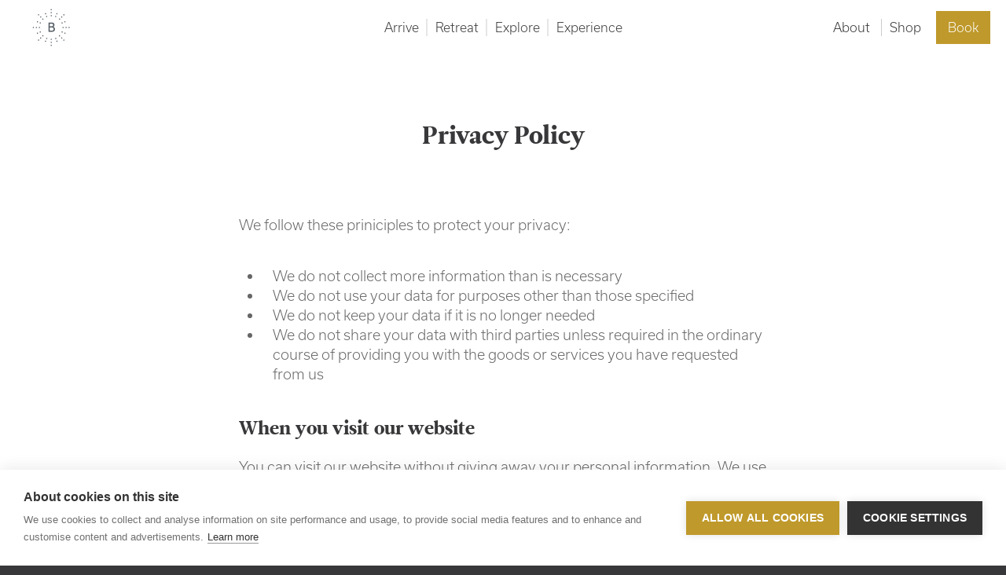

--- FILE ---
content_type: text/html; charset=UTF-8
request_url: https://www.breac.house/legal
body_size: 4993
content:
	
<!DOCTYPE html>
<!--[if IE 7]><html lang="en" class="ie ie7"><![endif]-->
<!--[if IE 8]><html lang="en" class="ie ie8"><![endif]-->
<!--[if IE 9]><html lang="en" class="ie ie9"><![endif]-->
<!--[if !IE]><!--><html lang="en"><!--<![endif]-->
<head>

	<script src="https://cdn.cookiehub.eu/c2/1ce725e7.js"></script>
<script type="text/javascript">
window.dataLayer = window.dataLayer || [];
function gtag(){dataLayer.push(arguments);}
gtag('consent','default',{'security_storage':'granted','functionality_storage':'denied','personalization_storage':'denied','ad_storage':'denied','ad_user_data':'denied','ad_personalization':'denied','analytics_storage':'denied','wait_for_update':500});
document.addEventListener("DOMContentLoaded", function(event) {
var cpm = {};
window.cookiehub.load(cpm);
});
</script>
	<!-- <script src="https://cdn.cookiehub.eu/c2/1ce725e7.js"></script>
<script type="text/javascript">
window.dataLayer = window.dataLayer || [];
function gtag(){dataLayer.push(arguments);}
gtag('consent','default',{'security_storage':'granted','functionality_storage':'denied','personalization_storage':'denied','ad_storage':'denied','ad_user_data':'denied','ad_personalization':'denied','analytics_storage':'denied','wait_for_update':500});
document.addEventListener("DOMContentLoaded", function(event) {
var cpm = {};
window.cookiehub.load(cpm);
});
</script> -->
<!-- <script type="text/javascript">
var cpm = {};
(function(h,u,b){
var d=h.getElementsByTagName("script")[0],e=h.createElement("script");
e.async=true;e.src='https://cookiehub.net/c2/1ce725e7.js';
e.onload=function(){u.cookiehub.load(b);}
d.parentNode.insertBefore(e,d);
})(document,window,cpm);
</script> -->
	
	<meta charset="utf-8">
	<title>Legal - Breac.House - Dunfanaghy Accommodation | Breac.House</title>
	<meta name="description" content="A modern retreat at the far edge of Ireland.">
	<meta name="keywords" content="Dunfanaghy accommodation">
	<meta name="robots" content="index,follow">
	<meta name="author" content="">

	<meta property="og:site_name" content="Breac.House (en-IE)">
	<meta property="og:type" content="website">
	<meta property="og:title" content="Legal - Breac.House - Dunfanaghy Accommodation | Breac.House (en-IE)">
	<meta property="og:url" content="https://breac.house/">
		<meta property="og:description" content="A modern retreat at the far edge of Ireland.">	

	<meta name="twitter:card" content="summary">
	<meta name="twitter:site" content="@BreacHouse">
	<meta name="twitter:title" content="Legal - Breac.House - Dunfanaghy Accommodation | Breac.House">
	<meta name="twitter:description" content="A modern retreat at the far edge of Ireland."> 		
		

	<meta name="viewport" content="width=device-width, initial-scale=1">
	<link rel="canonical" href="https://breac.house/legal">	<meta name="viewport" content="width=device-width, initial-scale=1">
	<meta name="google-site-verification" content="6Ua_Js64rs3lH6boZPIHU7jgBNdTZ_KpI_7rwNiAuMA" />
	<script>
	  (function(d) {
	    var config = {
	      kitId: 'ava2pnh',
	      scriptTimeout: 3000,
	      async: true
	    },
	    h=d.documentElement,t=setTimeout(function(){h.className=h.className.replace(/\bwf-loading\b/g,"")+" wf-inactive";},config.scriptTimeout),tk=d.createElement("script"),f=false,s=d.getElementsByTagName("script")[0],a;h.className+=" wf-loading";tk.src='https://use.typekit.net/'+config.kitId+'.js';tk.async=true;tk.onload=tk.onreadystatechange=function(){a=this.readyState;if(f||a&&a!="complete"&&a!="loaded")return;f=true;clearTimeout(t);try{Typekit.load(config)}catch(e){}};s.parentNode.insertBefore(tk,s)
	  })(document);
	</script>
	<link rel="stylesheet" type="text/css" href="/css/build/production.min.css">
			
	<link rel="shortcut icon" href="/favicon.ico" type="image/x-icon">
	<link rel="icon" href="/favicon.ico" type="image/x-icon">	
			
</head>
<body class="sub">
	<header>
		<div class="container">
			<a id="logo" href="/">Home</a>
			<nav>
<ul class="story"><li><a href="/arrive" class="">Arrive</a></li><li><a href="/retreat" class="">Retreat</a></li><li><a href="/explore" class="">Explore</a></li><li><a href="/experience" class="">Experience</a></li></ul>
			</nav>
			<div class="nav-actions">
				<a class="" href="/about">About</a>
				<a class="" href="/shop">Shop</a>
				<a class="" href="/book">Book</a>
			</div>
			
			<a class="action location" href="/contact">Getting Here</a>	
			<a class="action shop" href="/shop">Shop</a><a class="action book" href="/book">Book</a>			
			<div class="menu-icon">
				<span></span>
				<span></span>
				<span></span>
				<span></span>
			</div>				
		</div>	
	</header>

	<main class="subpage">
		<div class="subpage__header row">
			<h1>
				Privacy Policy
			</h1>
		</div>
		<a class="anchor" id="content"></a>
		<div class="subpage__article row">
			<p>We follow these priniciples to protect your privacy:</p>
<ul><li>We do not collect more information than is necessary</li><li>We do not use your data for purposes other than those specified</li><li>We do not keep your data if it is no longer needed</li><li>We do not share your data with third parties unless required in the ordinary course of providing you with the goods or services you have requested from us</li></ul>
<h3>When you visit our website</h3>
<p>You can visit our website without giving away your personal information. We use Google Analytics and Cookies in order to improve our service, user experience and analyse how the website is used.&nbsp; Other than the approximate location (IP address), the information collected by Google Analytics is mostly anonymous traffic data including browser information, device information, language.<br>We do not collect additional information, such as your age, gender, interests or bank details.</p>
<p>The collected information is used to provide an overview of how people are accessing and using our website and is not used for any additional purpose, such as to profile those who access our website.</p>
<p>This Privacy Policy is applicable to the Breac.House website only. Our website may contain links to other websites and once redirected to another website, this Privacy Policy is no longer applicable and the privacy policy of the relevant website owner applies. In this regard, we use Bookinglayer and Stripe to enable online booking and payment respectively. Their privacy policies can be reviewed here:<br></p>
<ul><li><a href="https://www.bookinglayer.com/en/privacy-policy">https://www.bookinglayer.com/en/privacy-policy</a></li><li><a href="https://stripe.com/ie/privacy">https://stripe.com/ie/privacy</a></li></ul>
<h3>When you contact us or fill out a form</h3>
<p>While you can use our website without giving out your personal information, once you contact us via an email link or form, then we have received information about you. The information you provide (such as your name, email address or phone number) will be stored so that it is possible for us to contact you and to respond to your queries.</p>
<h3>Social Media Plugins</h3>
<p>Our website features plug-ins for easy sharing and following our social media pages, in particular INSTAGRAM and Twitter. Being on our website does not result in sharing data on these social media networks. These plugins remain inactive until clicked upon. Once clicked upon, you will be taken to the said social media networks with their own specific privacy policies, which you are recommended to consult.<br></p>
<h3>Data storage and security</h3>
<p></p>
<p>We do our upmost to ensure the security of all personal data.&nbsp; When we receive information about you, we make sure that this information is protected from unauthorised access, loss, manipulation, falsification, destruction or unauthorised disclosure. This is done through appropriate technical measures.</p>
<p>Personal data collected and stored by us is retained for no longer than necessary for the purpose for which it is acquired. We recognise that personal data may not be retained indefinitely. Personal and personal sensitive data is safely stored and retained in compliance with GDPR requirements and processing is limited</p>
<h3>Recruitment</h3>
<p>If you apply for a job with us we will collect, process and store the information you have sent us for recruitment-related purposes only, such as contacting you. Additionally, we may keep your data for a period for the purpose of considering you for a future or alternative opportunity.</p>
<p></p>
<h3>Information correction and deletion</h3>
<p>If you believe that the information we have about you is incorrect, please contact us so we can update it and keep your data accurate.</p>
<p>If you wish to delete your data from any of our systems, please email us at hello@breac.house and we will do so immediately.</p>
<h3>Access to your data</h3>
<p>You have the right to request access to the information we have on you. You can do this by contacting us at hello@breac.house
</p>
<p>We will make sure to provide you with a copy of the data we process about you. In order to comply with your request, we may ask you to verify your identity.</p>
<p>We will fullfil your request by sending your copy electronically, unless the request expressly specifies a different method.&nbsp; The first request made by a customer is free of charge but may be subject to an administrative fee for further requests.</p>
<h3>Changes to this privacy statement</h3>
<p>We retain the right to update, change and erase any part of this privacy statement at any time. Any changes will be published here immediately. We reserve the right to change this Privacy Policy. We constantly review our Privacy Policy and strive towards making it better.</p>
<h3>Communication</h3>
<p>We will only use your Personal Information to contact you with newsletters, marketing & research activities or promotional offers about Breac.House where you have subscribed to our mailing list or where you have provided express permission for us to do so. Materials and other information that you provide will not be shared with any 3rd parties.</p>
<hr>
<h3>Disclaimer</h3>
<p>This website is continually under development. We will try to keep the information timely and accurate and make an effort to correct errors brought to our attention.</p>
<p>We have done our best on this website to display Breac House as accurately as possible. However, because the colours you see will depend on your monitor, we cannot guarantee that your monitor's display of any colour will be accurate.<br></p>
<h3>Comments or Questions </h3>
<p>If you have any questions, comments or concerns arising from the website, the privacy policy or any other relevant terms and conditions, policies, notices, or the way in which we are handling your personal information, please contact us.</p>
		</div>
	</main>
		

	<footer>
		<div class="row">
<nav><ul><li><a href="/about" >About Breac</a></li><li><a href="/journal" >Journal</a></li><li><a href="/faqs" >FAQs</a></li><li><a href="/sustainability" >Sustainability</a></li><li><a href="/legal" current>Privacy Policy</a></li><li><a href="/terms-conditions" >Terms &amp; Conditions</a></li></ul></nav>
		</div>
		<div class="row">
			<div class="row two">
				<div class="col">
					<h3>Find Us</h3>
					<a class="action location" href="/contact/#content">Getting Here</a>
					<div class="col">					
					<p>
						Breac House<br />
						Horn Head<br />
						Dunfanaghy<br />
						Co Donegal<br />
						F92YC56</p>
						<p>&copy; Breac House 2026</p>
					</div>
					<div class="col">
						<p>
							<a href="tel:00353749136940" class="arr">+353 (0)74 913 6940</a><br />
	
<span id="sproutencodeemail-6975ee76ec4d77.10421845-1"></span>
<script type="text/javascript">
    var sproutencodeemailRot13String = "<n uers='znvygb:uryyb@oernp.ubhfr' pynff='nee'>uryyb@oernp.ubhfr</n>";
    var sproutencodeemailRot13 = sproutencodeemailRot13String.replace(/[a-zA-Z]/g, function(c){return String.fromCharCode((c<="Z"?90:122)>=(c=c.charCodeAt(0)+13)?c:c-26);});
    document.getElementById("sproutencodeemail-6975ee76ec4d77.10421845-1").innerHTML =
    sproutencodeemailRot13;
</script><br />
						</p>
					</div>
					
				</div>				
				<div class="col">
					<h3>Stay in touch</h3>
					<a class="action mailer" href="http://eepurl.com/ctN859" target="_blank">Join our Mailing List</a>
					<ul class="social">
						<li><a href="https://www.twitter.com/breachouse/" class="twitter">Twitter</a></li>
						<li><a href="https://www.instagram.com/breac.house/" class="instagram">Instagram</a></li>				
						<li><a href="https://www.pinterest.com/breachouse/" class="pinterest">Pinterest</a></li>						
					</ul>													
				</div>
			</div>
		</div>
	</footer>
	<script src="//ajax.googleapis.com/ajax/libs/jquery/1.11.0/jquery.min.js"></script>
	<script src="/js/build/production.min.js"></script>
    <script src="https://unpkg.com/scrollreveal/dist/scrollreveal.min.js"></script>
    <script>
      (function(){
        var config = {
          viewFactor : 0.15,
          duration   : 800,
          distance   : "0px",
          scale      : 1,
        }
        window.sr = new ScrollReveal(config)
      })()
      if (sr.isSupported()) {
        document.documentElement.classList.add('sr');
      }
    </script>
	
<script>
  (function(i,s,o,g,r,a,m){i['GoogleAnalyticsObject']=r;i[r]=i[r]||function(){
  (i[r].q=i[r].q||[]).push(arguments)},i[r].l=1*new Date();a=s.createElement(o),
  m=s.getElementsByTagName(o)[0];a.async=1;a.src=g;m.parentNode.insertBefore(a,m)
  })(window,document,'script','https://www.google-analytics.com/analytics.js','ga');

  ga('create', 'UA-89061139-1', 'auto');
  ga('send', 'pageview');

</script>
</body>
</html>
 



--- FILE ---
content_type: text/css
request_url: https://www.breac.house/css/build/production.min.css
body_size: 11592
content:
@charset "UTF-8";a,abbr,acronym,address,applet,article,aside,audio,b,big,blockquote,body,canvas,caption,center,cite,code,dd,del,details,dfn,div,dl,dt,em,embed,fieldset,figcaption,figure,footer,form,h1,h2,h3,h4,h5,h6,header,hgroup,html,i,iframe,img,ins,kbd,label,legend,li,mark,menu,nav,object,ol,output,p,pre,q,ruby,s,samp,section,small,span,strike,strong,sub,summary,sup,table,tbody,td,tfoot,th,thead,time,tr,tt,u,ul,var,video{margin:0;padding:0;border:0;font-size:100%;font:inherit;vertical-align:baseline}article,aside,details,figcaption,figure,footer,header,hgroup,menu,nav,section{display:block}body{line-height:1}ol,ul{list-style:none}li{margin:0;padding:0}blockquote,q{quotes:none}blockquote:after,blockquote:before,q:after,q:before{content:"";content:none}table{border-collapse:collapse;border-spacing:0}*,:after,:before{box-sizing:border-box}.container:after{content:"\0020";display:block;height:0;clear:both;visibility:hidden}.clearfix:after,.clearfix:before,.features ul:after,.features ul:before,.paginate:after,.paginate:before,.row:after,.row:before,nav.section ul.arex-grid:after,nav.section ul.arex-grid:before,nav.steps:after,nav.steps:before{content:"\0020";display:block;overflow:hidden;visibility:hidden;width:0;height:0}.clearfix:after,.features ul:after,.paginate:after,.row:after,nav.section ul.arex-grid:after,nav.steps:after{clear:both}.clearfix,.features ul,.paginate,.row,nav.section ul.arex-grid,nav.steps{zoom:1}.clear{clear:both;display:block;overflow:hidden;visibility:hidden;width:0;height:0}html{font-size:62.5%;box-sizing:border-box}*,:after,:before{box-sizing:inherit}body{-ms-font-feature-settings:"kern","liga","pnum";font-feature-settings:"kern","liga","pnum";-webkit-font-smoothing:antialiased;background:#38383a;color:#666;font-family:usual,Helvetica,arial,sans-serif;font-weight:200;line-height:1.4}h1,h2,h3,h4,h5,h6{color:#38383a;widows:3;orphans:3}h1,h2,h3{font-weight:700}h1,h2,h3,h4{font-family:leitura-news,serif}h1,h2,h3,h4,h5,h6{margin-bottom:2rem}h5,h6{text-transform:uppercase;letter-spacing:.15em}h5:last-child,h6:last-child{margin-bottom:0}blockquote,ol,p,table,ul{margin:0 0 2rem}blockquote:last-of-type,ol:last-of-type,p:last-of-type,table:last-of-type,ul:last-of-type{margin-bottom:0}hr{border:0;height:1px;background:#eaeaea;padding:20px 0}@media only screen and (min-width:760px){hr{margin:40px 0}}hr.trans{background:transparent;margin:0;padding:20px 0}@media only screen and (min-width:760px){hr.trans{margin:0;padding:40px 0}}.date,.journal__summary--jump,.upper{text-transform:uppercase;letter-spacing:.15em}.center{text-align:center}strong{font-weight:700}.arrow{content:"";width:0;height:0;border-top:8px solid transparent;border-bottom:8px solid transparent;border-left:8px solid #ff6900}a{color:#38383a;text-decoration:none;transition:opacity .25s linear}a:active,a:focus,a:hover{color:#81adbc}a:active,a:focus{outline:none}a.more{background:url(../../images/breac_arrow_right_dark.svg) 0 50% no-repeat;background-size:auto 10px;padding-left:20px}a.more:hover{background-position-x:5px}a.arr{background:url(../../images/breac_arrow_right.svg) 0 50% no-repeat;background-size:auto 10px;padding-left:20px}a.arr:hover{background-position-x:5px}a.darr{background:url(../../images/breac_arrow.svg) 50% 100% no-repeat;background-size:auto 12px;padding-bottom:30px}img,picture{max-width:100%}.article-format figure.quote figcaption,.bn,.checklist ul,.dtl li,.features ul li p,.journal-filter ul li a,.journal.single p,.journal__summary--jump,.jrnl__article__block--flex figure.quote figcaption,.jrnl__article__block--standard figure.quote figcaption,.jrnl__article__block--wide figure.quote figcaption,.jrnl__article__caption,.jrnl__collection__intro p.small,.jrnl__feature__content__txt p.small,.jrnl__header__filter ul li a,.jrnl__header__filter ul ul li a,.jrnl__header__search__content form input.searchInput,.jrnl__header__search__content form input[type=search],.jrnl__header__search__content form input[type=text],.jrnl__header__title p,.jrnl__item__content__txt p,.jrnl__list__item__content__txt p,.map .caption,.page-header .page-header-alert,.paginate a,.row.two .col img+img+.caption.small p,.small,.subpage__article .faqs__answer p,.subpage__article figcaption,.supplierlist ul,footer .action,h5,h6,input,label,select,small{font-size:12px;font-size:1.2rem}@media only screen and (min-width:960px){.article-format figure.quote figcaption,.bn,.checklist ul,.dtl li,.features ul li p,.journal-filter ul li a,.journal.single p,.journal__summary--jump,.jrnl__article__block--flex figure.quote figcaption,.jrnl__article__block--standard figure.quote figcaption,.jrnl__article__block--wide figure.quote figcaption,.jrnl__article__caption,.jrnl__collection__intro p.small,.jrnl__feature__content__txt p.small,.jrnl__header__filter ul li a,.jrnl__header__filter ul ul li a,.jrnl__header__search__content form input.searchInput,.jrnl__header__search__content form input[type=search],.jrnl__header__search__content form input[type=text],.jrnl__header__title p,.jrnl__item__content__txt p,.jrnl__list__item__content__txt p,.map .caption,.page-header .page-header-alert,.paginate a,.row.two .col img+img+.caption.small p,.small,.subpage__article .faqs__answer p,.subpage__article figcaption,.supplierlist ul,footer .action,h5,h6,input,label,select,small{font-size:1.4rem}}header .action{font-size:20px;font-size:2rem}@media only screen and (min-width:760px){header .action{font-size:1.4rem}}.jrnl__article__block--links,.jrnl__header__filter ul li,blockquote,header .action.location,ol,p,table,ul{font-size:16px;font-size:1.6rem}@media only screen and (min-width:760px){.jrnl__article__block--links,.jrnl__header__filter ul li,blockquote,header .action.location,ol,p,table,ul{font-size:1.8rem}}.action,.article-format h4,.article-format h5,.article-format p,.article-format ul,.jrnl__article__block--flex h4,.jrnl__article__block--flex h5,.jrnl__article__block--flex p,.jrnl__article__block--flex ul,.jrnl__article__block--standard h4,.jrnl__article__block--standard h5,.jrnl__article__block--standard p,.jrnl__article__block--standard ul,.jrnl__article__block--wide h4,.jrnl__article__block--wide h5,.jrnl__article__block--wide p,.jrnl__article__block--wide ul,.jrnl__collection__intro p,.jrnl__list__intro p,.page-header.home h1,h4,nav.section ul.arex-grid{font-size:16px;font-size:1.6rem}@media only screen and (min-width:760px){.action,.article-format h4,.article-format h5,.article-format p,.article-format ul,.jrnl__article__block--flex h4,.jrnl__article__block--flex h5,.jrnl__article__block--flex p,.jrnl__article__block--flex ul,.jrnl__article__block--standard h4,.jrnl__article__block--standard h5,.jrnl__article__block--standard p,.jrnl__article__block--standard ul,.jrnl__article__block--wide h4,.jrnl__article__block--wide h5,.jrnl__article__block--wide p,.jrnl__article__block--wide ul,.jrnl__collection__intro p,.jrnl__list__intro p,.page-header.home h1,h4,nav.section ul.arex-grid{font-size:2rem}}.article-format h1,.article-format h2,.article-format h3,.jrnl__article__block--flex h1,.jrnl__article__block--flex h2,.jrnl__article__block--flex h3,.jrnl__article__block--standard h1,.jrnl__article__block--standard h2,.jrnl__article__block--standard h3,.jrnl__article__block--wide h1,.jrnl__article__block--wide h2,.jrnl__article__block--wide h3,.row.content-header p,.row.intro p,.subpage__article blockquote,h3{font-size:20px;font-size:2rem}@media only screen and (min-width:760px){.article-format h1,.article-format h2,.article-format h3,.jrnl__article__block--flex h1,.jrnl__article__block--flex h2,.jrnl__article__block--flex h3,.jrnl__article__block--standard h1,.jrnl__article__block--standard h2,.jrnl__article__block--standard h3,.jrnl__article__block--wide h1,.jrnl__article__block--wide h2,.jrnl__article__block--wide h3,.row.content-header p,.row.intro p,.subpage__article blockquote,h3{font-size:2.4rem}}nav.steps ul{font-size:18px;font-size:1.8rem}@media only screen and (min-width:760px){nav.steps ul{font-size:2.4rem}}nav.section.home ul{font-size:20px;font-size:2rem}@media only screen and (min-width:760px){nav.section.home ul{font-size:1.8rem}}@media only screen and (min-width:1200px){nav.section.home ul{font-size:2.4rem}}.page-header h1,.subpage__article h1,.subpage__header h1,h1,h2{font-size:24px;font-size:2.4rem}@media only screen and (min-width:760px){.page-header h1,.subpage__article h1,.subpage__header h1,h1,h2{font-size:3.2rem}}@media only screen and (min-width:960px){.page-header h1,.subpage__article h1,.subpage__header h1,h1,h2{font-size:3.2rem}}footer nav ul,footer p{font-size:14px;font-size:1.4rem}@media only screen and (min-width:760px){footer nav ul,footer p{font-size:1.5rem}}header .nav-actions,header nav ul{font-size:24px;font-size:2.4rem}@media only screen and (min-width:760px){header .nav-actions,header nav ul{font-size:1.6rem}}fieldset{background-color:#fff;border:1px solid #eaeaea;margin:0 0 20px;padding:20px}input,label,select{display:block;font-family:leitura-news,serif}label{margin-bottom:10px;display:block;text-transform:uppercase}label.required:after{content:"*"}label abbr{display:none}.check{position:relative}.check input[type=checkbox]{display:none}.check label{padding-left:40px;display:inline-block;cursor:pointer;position:relative}.check label:before{content:"";display:inline-block;width:16px;height:16px;margin-right:100px;position:absolute;left:0;bottom:1px;background-color:#fff}.check input[type=checkbox]:checked+label:before{content:"\2713";font-size:15px;background:#f3f3f3;text-align:center;line-height:15px}input[type=color],input[type=date],input[type=datetime-local],input[type=datetime],input[type=email],input[type=month],input[type=number],input[type=password],input[type=search],input[type=tel],input[type=text],input[type=time],input[type=url],input[type=week],select,textarea{background-color:#38383a;border:none;box-sizing:border-box;display:block;margin-bottom:20px;padding:20px;width:100%}input[type=color]:focus,input[type=date]:focus,input[type=datetime-local]:focus,input[type=datetime]:focus,input[type=email]:focus,input[type=month]:focus,input[type=number]:focus,input[type=password]:focus,input[type=search]:focus,input[type=tel]:focus,input[type=text]:focus,input[type=time]:focus,input[type=url]:focus,input[type=week]:focus,select:focus,textarea:focus{background-color:#eaeaea;color:#ff6900;outline:none}input[type=submit]{background-color:#ff6900;color:#fff;border:none;box-sizing:border-box;display:block;margin-bottom:20px;margin-top:20px;padding:20px;text-transform:uppercase;width:100%;transition:all,.5s}input[type=submit]:hover{background:#3a4046;cursor:pointer}::-webkit-input-placeholder{color:#666}:-moz-placeholder,::-moz-placeholder{color:#666;opacity:1}:-ms-input-placeholder{color:#666}select{-webkit-appearance:none;-moz-appearance:none;appearance:none;border:none;border-radius:0;background:#fff url(../../images/select.png) no-repeat 95% 50%;background-size:auto 10px;color:#666;padding:20px;width:100%}textarea{resize:vertical}input[type=search]{-webkit-appearance:none;-moz-appearance:none;-o-appearance:none;appearance:none}input[type=checkbox],input[type=radio]{display:inline;margin-right:10px}input[type=file]{padding-bottom:20px;width:100%}@-webkit-keyframes come-in{to{transform:translateY(0)}}@keyframes come-in{to{transform:translateY(0)}}@-webkit-keyframes fadeIn{0%{opacity:0}to{opacity:1}}@keyframes fadeIn{0%{opacity:0}to{opacity:1}}@-webkit-keyframes pulse{0%{transform:scale(0);opacity:0}50%{transform:scale(1);opacity:.5}to{transform:scale(2);opacity:0}}@keyframes pulse{0%{transform:scale(0);opacity:0}50%{transform:scale(1);opacity:.5}to{transform:scale(2);opacity:0}}.come-in{transform:translateY(50px);-webkit-animation:come-in 1.5s ease forwards;animation:come-in 1.5s ease forwards}.come-in-fade{opacity:0;-webkit-animation:fadeIn .8s ease forwards;animation:fadeIn .8s ease forwards}.container,footer,main,row{position:relative;margin:0 auto;max-width:1600px}main{background:#fff;display:block;padding:0}.gap{width:100%;height:20px}.gap--tall{height:40px}.gap--xtall{height:80px}.wrap.bg.nav{background:#e2ddd8}.section-marker{padding:20px}.section-marker hr{background:#515a62;border-radius:50%;width:8px;height:8px;margin:0 auto!important;padding:0}.section-marker--small{padding:0}.section-marker--journal{background:url(../../images/breac_icon_journal.svg) 50% 50% no-repeat;background-size:auto 20px;margin:0 auto 20px;min-height:20px}.section-marker--journal hr{display:none}@media only screen and (min-width:760px){.section-marker--journal{margin:0 auto 40px}}.row{margin:20px;position:relative}.row:last-of-type{margin-bottom:0}.row.end{padding-bottom:20px}@media only screen and (min-width:760px){.row.end{padding-bottom:120px}}@media only screen and (min-width:760px){.row{margin:80px}}.row.short{margin-bottom:40px}.row.intro p{max-width:100%}.row .row{margin-left:0;margin-right:0}.row .col{float:left;margin:0 0 40px;width:100%}.row .col.border-top{border-top:1px solid #eaeaea;padding-top:10px}@media only screen and (min-width:760px){.row .col{margin:0 80px 80px 0}.row .col.full{width:100%;margin-right:0}}.row .col.nomargin{margin-bottom:0}.row .col.center{text-align:center}.row .col img{margin-bottom:0}.row .col hr{height:1px!important;padding:0;margin:2rem 0}@media only screen and (min-width:760px){.row.one .col{float:none;margin-left:auto;margin-right:auto;max-width:700px}}.row.two .col:nth-of-type(2n){margin-right:0}@media only screen and (min-width:760px){.row.two .col{width:calc(50% - 40px)}.row.two .col.full{width:100%;margin-right:0}.row.two .col.wide{width:calc(66% - 40px)}.row.two .col.narrow{width:calc(34% - 40px)}.row.two .col:nth-last-child(-n+2){margin-bottom:0}}.row.two .col img+img{float:left;margin-top:20px;margin-right:20px;width:50%}@media only screen and (min-width:760px){.row.two .col img+img{margin-top:40px;width:calc(46% - 40px)}}.row.two .col img+img+.caption{float:left;margin-top:20px;margin-right:0;width:calc(50% - 20px)}.row.two .col img+img+.caption.small p{max-width:280px}@media only screen and (min-width:760px){.row.two .col img+img+.caption{margin-top:40px}}.row.two .col p{max-width:480px}.row.two.intro .col p{max-width:100%}.row.two.flip .col:first-of-type{float:right;margin-right:0}.row.two.flip .col:nth-of-type(2){float:left}.row.two.flip .col:nth-of-type(2n){margin-right:40px}.row.three .col:nth-of-type(3n){margin-right:0}@media only screen and (min-width:760px){.row.three .col{width:calc(33.33% - 53.32px)}.row.three .col.full{width:100%;margin-right:0}.row.three .col:nth-last-child(-n+3){margin-bottom:0}}.row.four .col{margin-right:80px;width:calc(50% - 40px)}.row.four .col:nth-of-type(2n){margin-right:0}@media only screen and (min-width:1200px){.row.four .col{width:calc(25% - 60px)}.row.four .col:nth-of-type(2n){margin-right:80px}.row.four .col:nth-of-type(4n){margin-right:0}.row.four .col.full{width:100%;margin-right:0}}.row.content-header .col:nth-of-type(2n){margin-right:0}.row.content-header .col:first-of-type{margin-bottom:0}@media only screen and (min-width:760px){.row.content-header .col{width:calc(50% - 40px)}.row.content-header .col.full{width:100%;margin-right:0}.row.content-header .col.wide{width:calc(66% - 40px)}.row.content-header .col.narrow{width:calc(34% - 40px)}.row.content-header .col:nth-last-child(-n+2){margin-bottom:0}}.row.content-header .col p{max-width:100%;margin-left:0;margin-right:0}.row.content-header p{max-width:600px;margin-left:auto;margin-right:auto}.map{background:#000;height:0;padding-bottom:56.25%}.map embed,.map iframe,.map object{position:absolute;top:0;left:0;width:100%!important;height:100%!important}.accreditation{background:#fff;margin:0 auto;padding:20px 20px 40px;text-align:center}.accreditation ul{width:100%;text-align:center;margin:0 auto;display:flex;flex-flow:row wrap}.accreditation ul li{width:calc(25% - 40px);margin:20px}.accreditation ul li a:hover div{filter:none;filter:grayscale(0)}.accreditation ul li div.feature-logo{background-color:#fff;background-size:contain;background-position:50%;background-repeat:no-repeat;filter:gray;filter:grayscale(1)}.accreditation ul li div.feature-logo:before{content:"";float:left;padding-bottom:50%;margin-right:-100%}.accreditation ul li div.feature-logo:after{content:"";display:table;clear:both}@media only screen and (min-width:760px){.accreditation ul li{width:calc(16% - 80px);margin:40px}}.voucher-selection-wrapper{display:flex;align-items:center;width:100%;margin-top:40px}.voucher-selection-wrapper .voucher-selection{display:flex;justify-content:space-between;flex-flow:row wrap;width:100%;padding:10px;border:1px solid #eaeaea}.voucher-selection-wrapper .voucher-selection__item{width:100%;padding:20px;border-bottom:1px solid #eaeaea;display:flex;justify-content:space-between;flex-direction:column}.voucher-selection-wrapper .voucher-selection__item:last-child{border-bottom:none}@media only screen and (min-width:760px){.voucher-selection-wrapper .voucher-selection__item{border-bottom:none;border-right:1px solid #eaeaea;width:33.333%;padding:40px}.voucher-selection-wrapper .voucher-selection__item:nth-of-type(3n){border-right:none}}.voucher-selection-wrapper .voucher-selection__item .snipcart-add-item,.voucher-selection-wrapper .voucher-selection__item__summary{width:100%}.subpage{padding-top:70px}.subpage__article,.subpage__header{text-align:center}.subpage__article h1,.subpage__header h1{margin-bottom:0}.subpage__header--article{background:url(../../images/breac_journal_icon.svg) 50% 100% no-repeat;background-size:20px auto;margin-bottom:20px;padding-bottom:40px}@media only screen and (min-width:760px){.subpage__header--article{background-size:30px auto;margin-bottom:30px;padding-bottom:60px}}.subpage__header__intro{text-align:center;margin:20px auto 0;width:700px;max-width:100%}.subpage .packages{padding-bottom:2rem}.subpage__article{margin:0 auto;padding:0 20px 20px;text-align:left;max-width:1000px}.subpage__article.row{margin-top:0}@media only screen and (min-width:760px){.subpage__article.row{margin-top:0}}@media only screen and (min-width:760px){.subpage__article{padding:0 20px 80px}}.subpage__article h1,.subpage__article h2{text-align:center;margin-bottom:2rem}.subpage__article figure{display:block;width:100%;margin:0 auto 4rem}.subpage__article figure img{display:block;margin:0 auto 2rem}.subpage__article img{margin:0 auto 4rem}@media only screen and (min-width:760px){.subpage__article img{max-width:70%}}@media only screen and (min-width:760px){.subpage__article img.cover{max-width:100%}}.subpage__article img.cover+figcaption{max-width:100%;margin-top:-3rem}@media only screen and (min-width:760px){.subpage__article p img{max-width:100%}}.subpage__article p img:last-of-type{margin-bottom:0}.subpage__article blockquote,.subpage__article figcaption,.subpage__article h3,.subpage__article h4,.subpage__article h5,.subpage__article ol,.subpage__article p,.subpage__article ul{margin-left:auto;margin-right:auto;margin-bottom:4rem}@media only screen and (min-width:760px){.subpage__article blockquote,.subpage__article figcaption,.subpage__article h3,.subpage__article h4,.subpage__article h5,.subpage__article ol,.subpage__article p,.subpage__article ul{max-width:70%}}.subpage__article h3,.subpage__article h4,.subpage__article h5{margin-bottom:2rem}.subpage__article ol li,.subpage__article ul li{margin-left:30px;padding-left:13.3333333333px;list-style:disc}.subpage__article ol li{list-style:decimal}.subpage__article hr{margin:4rem 0;padding:0}.subpage__article li a,.subpage__article p a{border-bottom:1px solid #eaeaea}.subpage__article li a:hover,.subpage__article p a:hover{color:#bf992b;border-bottom:1px solid #bf992b}.subpage__article blockquote{font-family:leitura-news,serif}.subpage__article p+figcaption{margin-top:-3rem}.subpage__article .map,.subpage__article .video-container{height:0;padding-bottom:56.25%;position:relative;margin:0 auto 4rem}.subpage__article .map embed,.subpage__article .map iframe,.subpage__article .map object,.subpage__article .video-container embed,.subpage__article .video-container iframe,.subpage__article .video-container object{position:absolute;top:0;left:0;width:100%!important;height:100%!important}.subpage__article .faqs li{border-top:1px solid #eaeaea;margin-left:0;padding:10px 0;list-style:none}@media only screen and (min-width:760px){.subpage__article .faqs li h3,.subpage__article .faqs li h4,.subpage__article .faqs li h5,.subpage__article .faqs li h6,.subpage__article .faqs li p{max-width:100%}}.subpage__article .faqs li h3{margin-bottom:0}.subpage__article .faqs li h3 a{border-bottom:none;background-image:url(../../images/breac_arrow_down_dark.svg);background-position:100% 50%;background-repeat:no-repeat;background-size:auto 20px;display:block}.subpage__article .faqs li h3 a:hover{border-bottom:none}.subpage__article .faqs li h3 a.current{background-image:url(../../images/breac_line.svg)}.subpage__article .faqs__answer{transition:all .3s ease;max-height:0;opacity:0;overflow:hidden}.subpage__article .faqs__answer p{margin-bottom:2rem}.subpage__article .faqs__answer p:last-of-type{margin-bottom:0}.subpage__article .faqs__answer.current{opacity:1;max-height:100vh;padding:2rem 0}.checklist ul li{border-top:1px solid #eaeaea;padding:10px 0}.checklist ul li:last-of-type{border-bottom:1px solid #eaeaea}.supplierlist ul{-moz-column-count:2;column-count:2;-moz-column-gap:40px;column-gap:40px}.supplierlist ul li{-webkit-column-break-inside:avoid;border-top:1px solid #eaeaea;padding:10px 0}.page-header{background-color:#2b2b2d;background-position:50% 50%;background-repeat:no-repeat;background-size:cover;background-attachment:fixed;width:100%;height:100vh;max-height:900px;position:relative;overflow:hidden}.page-header .page-header-alert{opacity:1;transition:opacity .25s;color:#fff;position:absolute;text-align:center;left:50%;bottom:20%;transform:translateX(-50%);width:480px;max-width:80%}.page-header .page-header-alert a{background:rgba(0,0,0,.8) url(../../images/breac_arrow_right.svg);background-size:auto 20px;background-position:calc(100% - 10px) 50%;background-repeat:no-repeat;color:#fff;padding:10px 20px;display:block;width:100%}.page-header .page-header-alert a:hover{color:hsla(0,0%,100%,.8);background-color:#bf992b}.page-header .page-header-alert:after{content:"";display:block;background:#fff;width:10px;height:10px;border-radius:50%;position:absolute;left:10px;top:50%;transform:translateY(-50%)}.active .page-header .page-header-alert{opacity:0}.page-header__video{background:url(../../images/breac-poster.jpg);background-size:cover;width:100%;height:100%;overflow:hidden}.page-header__video video{display:none}@media only screen and (min-width:760px){.page-header__video{background-color:#2b2b2d;display:inherit}.page-header__video video{display:inherit;position:absolute;left:0;top:0}}@media only screen and (min-width:760px) and (min-aspect-ratio:16/9){.page-header__video video{width:100%;height:auto}}@media only screen and (min-width:760px) and (max-aspect-ratio:16/9){.page-header__video video{width:auto;height:100%}}@media only screen and (min-width:760px) and (min-aspect-ratio:16/9){.page-header__video video{height:300%;top:-100%}}@media only screen and (min-width:760px) and (max-aspect-ratio:16/9){.page-header__video video{width:300%;left:-100%}}.page-header.home{background-position:50% 50%;background-repeat:no-repeat;background-size:cover;background-attachment:fixed}.page-header.home h1{font-family:usual,Helvetica,arial,sans-serif!important;transform:translate(-50%,20%)}.active .page-header.home h1{transform:translate(-50%,20%);opacity:0}.page-header.arrive{background-image:url(../../images/header_arrive.jpg)}.page-header.retreat{background-image:url(../../images/header_retreat.jpg)}.page-header.explore{background-image:url(../../images/header_explore.jpg)}.page-header.experience{background-image:url(../../images/header_experience.jpg)}.page-header.subpage{background-color:#fff;height:auto}.page-header.subpage h1{position:absolute;bottom:0;top:auto;color:#515a62}.page-header__icon{transition:all .2s linear;width:80px;height:80px;position:fixed;left:50%;top:50%;transform:translate(-50%,-100%)}.active .page-header__icon{opacity:0;transform:translate(-50%,-110%)}.home .page-header__icon{background:url(../../images/breac_type.svg) 50% 100% no-repeat;background-size:100% auto;width:272px;height:56px}.page-header h1{transition:all .2s linear;color:#fff;margin-bottom:0;position:fixed;top:50%;left:50%;text-align:center;transform:translate(-50%,-50%);width:500px;max-width:75%}.page-header h1 div{background:#0ff url(../../images/breac_type.svg) 50% 50% no-repeat;background-size:100% auto;text-indent:-999em;width:240px;height:64px;margin:0 auto}.page-header h1 span{font-size:80%}.page-header h1 span.section{text-transform:lowercase;font-family:usual,Helvetica,arial,sans-serif;font-variant:small-caps;letter-spacing:2px;display:block;margin-bottom:0}.active .page-header h1{opacity:0;transform:translate(-50%,-50%)}.page-header__darr{background:url(../../images/breac_arrow.svg) 50% 50% no-repeat;background-size:100% auto;display:block;transition:all .1s ease;text-indent:-999em;opacity:1;position:absolute;left:50%;bottom:20px;transform:translateX(-50%);width:20px;height:20px}@media only screen and (min-width:760px){.page-header__darr{width:40px;height:40px}}.active .page-header__darr{opacity:0}.page-header__darr:hover{opacity:.8;background-size:90% auto}.fullscreen-bg{position:fixed;top:0;right:0;bottom:0;left:0;overflow:hidden;z-index:-100}.fullscreen-bg__video{position:absolute;top:0;left:0;width:100%;height:100%}@media (min-aspect-ratio:16/9){.fullscreen-bg__video{width:100%;height:auto}}@media (max-aspect-ratio:16/9){.fullscreen-bg__video{width:auto;height:100%}}@media (min-aspect-ratio:16/9){.fullscreen-bg__video{height:300%;top:-100%}}@media (max-aspect-ratio:16/9){.fullscreen-bg__video{width:300%;left:-100%}}@media (max-width:767px){.fullscreen-bg__video{display:none}}footer{background:#2b2b2d;color:#fff;padding:20px 0;position:relative;width:100%}@media only screen and (min-width:760px){footer{padding:40px 0}}footer .row:first-of-type{margin-top:0}footer h3{color:#fff}footer hr.trans{padding:10px}footer nav{width:100%;margin-bottom:20px}@media only screen and (min-width:760px){footer nav ul{text-align:center}}@media only screen and (min-width:760px){footer nav ul li{display:inline-block;padding:0 10px;border-right:1px solid #666}footer nav ul li:last-of-type{border-right:none}}footer a{color:#fff}footer a.action{background-color:transparent;border:1px solid hsla(0,0%,100%,.4);font-family:usual,Helvetica,arial,sans-serif;padding:20px;margin-bottom:40px}footer a.action.location{background-image:url(../../images/breac_loc.svg)}footer a.action.location,footer a.action.mailer{background-position:right 20px top 50%;background-size:20px auto}footer a.action.mailer{background-image:url(../../images/breac_mailing.svg)}footer a:hover{color:#bf992b}footer img.sig{width:100px;height:auto}@media only screen and (min-width:760px){footer img.sig{top:40px;width:120px}}footer ul.social{margin:40px 0}footer ul.social li{float:left;margin:0 20px 20px 0}footer ul.social li a{display:block;text-indent:-999em;width:25px;height:25px}footer ul.social li a.twitter{background:url(../../images/breac_soc_twitter.svg) 50% 50% no-repeat}footer ul.social li a.pinterest{background:url(../../images/breac_soc_pinterest.svg) 50% 50% no-repeat}footer ul.social li a.instagram{background:url(../../images/breac_soc_instagram.svg) 50% 50% no-repeat}footer ul.social li a:hover{opacity:.8}.action{transition:all .15s ease;background:#bf992b;background-position:right 20px top 50%;background-repeat:no-repeat;background-size:20px auto;font-family:leitura-news,serif;color:#fff;display:block;margin-left:auto;margin-right:auto;text-align:center;padding:20px;width:100%}@media only screen and (min-width:760px){.action{max-width:1000px}}.action.medium{max-width:700px}.action:hover{background:#2b2b2d;background-position:right 13.3333333333px top 50%;background-repeat:no-repeat;background-size:20px auto;color:#bf992b}footer .action{background-size:10px auto;margin:2rem 0;padding:10px}footer .action:hover{background-color:#000;background-size:10px auto}footer .action.mailing{background:transparent;background-position:right 20px top 50%;background-repeat:no-repeat;background-size:10px auto;background-color:transparent;font-weight:400;max-width:160px;padding:10px 0 10px 20px;margin:20px;position:relative;left:auto;top:auto}@media only screen and (min-width:760px){footer .action.mailing{position:absolute;left:50%;top:0}}header .action{display:none;background-image:url(../../images/breac_arrow_right.svg);background-color:#bf992b;background-position:right 10px top 50%;background-repeat:no-repeat;background-size:20px auto;margin:20px;padding:20px;width:calc(100% - 40px)}@media only screen and (min-width:760px){header .action{display:inherit;margin:0;left:auto;bottom:auto;position:absolute;padding:0 40px 0 20px;right:0;top:50%;transform:translateY(-50%);line-height:70px;width:140px}}header .action.current,header .action:hover{background-color:#2b2b2d;background-position:right 10px top 50%;background-repeat:no-repeat;background-size:10px auto}header .action.location{background:transparent url(../../images/breac_loc.svg);background-position:right 10px top 50%;background-repeat:no-repeat;background-size:20px auto;font-family:usual,Helvetica,arial,sans-serif;border:1px solid hsla(0,0%,100%,.5)}header .action.location:hover{border:1px solid transparent}@media only screen and (min-width:760px){header .action.book,header .action.location,header .action.shop{display:none!important}}header .actions{display:none}header .actions a{font-size:16px;line-height:22px;color:#fff;display:block;border:1px solid hsla(0,0%,100%,.5);padding:20px;margin:0 auto 20px;width:calc(100% - 40px);text-align:center}header .actions a:hover{border:1px solid transparent}@media only screen and (min-width:760px){header .actions a{border:none;margin-bottom:0;display:inline-block;padding:0 10px;line-height:70px;position:relative}header .actions a:hover{border:none;color:#38383a}header .actions a:first-child:after{content:"";display:block;width:6px;height:6px;background:#fff;border-radius:50%;position:absolute;right:-3px;top:50%;transform:translateY(-3px)}}@media only screen and (min-width:760px){header .actions{background-color:#bf992b;display:flex;justify-content:space-between;margin:0;left:auto;bottom:auto;position:absolute;padding:0 10px;right:0;top:0;line-height:70px;width:220px;text-align:center}}.snipcart-add-item{font-size:14px;line-height:21px;transition:background-color .5s;background-color:#2b2b2d;border:none;color:#fff;display:block;padding:10px;width:50%;min-width:100px;margin-top:40px}.snipcart-add-item:hover{background-color:#bf992b}.snip-layout-cart-content .snip-layout .snip-header__title{display:none!important}.journal-filter{display:inherit;margin-top:20px}.journal-filter ul{text-align:center}.journal-filter ul li{display:inline-block;width:90px;margin:0 5px 5px}.journal-filter ul li a{border:1px solid #eaeaea;display:block;padding:10px;width:100%}.journal-filter ul li a.current{color:#fff;background:#333;border:1px solid #333}.journal{padding-top:20px;padding-bottom:60px;text-align:center}.journal.list{padding-top:0}.journal.list .col{float:none;max-width:400px;margin:0 auto 20px}@media only screen and (min-width:760px){.journal.list .col{max-width:540px;margin-bottom:80px}}.journal.single{padding-top:0}.journal.single img{margin-bottom:0}.journal.single .col{float:none;max-width:400px;margin:0 auto}@media only screen and (min-width:1200px){.journal.single .col{max-width:540px}}.journal__cover img{display:block;margin-bottom:0;width:100%}.journal__summary{background-color:#d4b2b1;background-image:url(../../images/breac_journal_icon.svg);background-position:50% 60px;background-size:20px auto;background-repeat:no-repeat;color:#2b2b2d;position:relative;padding:10px}.journal__summary:before{content:"";float:left;padding-bottom:50%;margin-right:-100%}.journal__summary:after{content:"";display:table;clear:both}@media only screen and (min-width:1200px){.journal__summary{background-size:30px auto;background-position:50% 25%;padding:20px}}.journal__summary--jump{position:absolute;left:0;bottom:0;padding:10px;text-align:center;width:100%}@media only screen and (min-width:1200px){.journal__summary--jump{padding:20px}}.journal h3{padding-top:80px}.journal a,.journal h3{color:#2b2b2d}.journal a:hover{color:#2b2b2d;opacity:.5}.journal.grid{margin:0 auto}.journal.grid .row{display:flex;flex-flow:row wrap;-webkit-box-align:stretch;justify-content:flex-start}@media only screen and (min-width:1200px){.journal.grid .row{justify-content:center}}.journal.grid .col{max-width:calc(50% - 40px);width:540px;margin:0 20px 80px}.features ul li{float:left;position:relative;padding-top:20px;margin-bottom:40px;min-height:140px;width:100%}.features ul li p{margin-left:0;margin-right:20px;max-width:300px}.features ul li img{width:140px;height:auto;margin:0 20px 20px 0}@media only screen and (min-width:760px){.features ul li{width:calc(33.33% - 26.66px)}.features ul li,.features ul li:nth-of-type(2n){margin-right:20px}.features ul li:nth-of-type(3n){margin-right:0}.features ul li img{width:100px}}@media only screen and (min-width:1200px){.features ul li p{margin-left:120px;margin-right:40px}.features ul li img{position:absolute;left:0;top:20px;width:100px}}@media only screen and (min-width:1200px){.features.large ul li{width:calc(33.33% - 26.66px);margin-right:20px}.features.large ul li:nth-of-type(3n){margin-right:0}}.features.large ul li img{position:relative;top:auto;margin-bottom:20px;width:170px;height:auto}.features.large ul li p{margin-left:0;margin-right:20px;max-width:300px}@media only screen and (min-width:1200px){.features.large ul li p{margin-right:80px}}@media only screen and (min-width:760px){.features.inline h3{text-align:center}}.features.inline ul{text-align:center}.features.inline ul li{float:none;display:block;vertical-align:top}@media only screen and (min-width:760px){.features.inline ul li{display:inline-block;margin:0 10px 60px;width:30%}}.features.inline ul li img{display:block;position:relative;top:auto;margin:0 auto 20px;width:170px;height:auto}@media only screen and (min-width:760px){.features.inline ul li img{margin:0 auto 20px}}.features.inline ul li p{margin-left:auto;margin-right:auto;width:100%}@media only screen and (min-width:760px){.features.inline ul li p{margin-left:auto;margin-right:auto;max-width:300px;text-align:left}}header{position:fixed;left:0;top:0;width:100%;transition:background-color .5s ease;z-index:1}header .container{transition:background .5s ease;background:transparent;min-height:70px}.active header .container{background:#fff;box-shadow:0 2px 3px 0 rgba(50,50,50,.2)}.sub header .container{background:#fff}header.open{background:#2b2b2d;height:100vh}@media only screen and (min-width:760px){header.open{background:transparent;height:auto}}header.open a.action,header.open nav{display:inherit}header.open a#logo{transition:opacity;background:url(../../images/breac_mark.svg) 50% 50% no-repeat!important}@media only screen and (min-width:760px){header.open a#logo{background:url(../../images/breac_mark_dark.svg) 50% 50% no-repeat!important}}.scrolled header.open #site-title,header.open #site-title{background:url(../../images/breac_type.svg) 50% 50% no-repeat;background-size:100% auto}header.open .container{background:#2b2b2d;box-shadow:0 2px 3px 0 rgba(50,50,50,0);height:100vh}@media only screen and (min-width:760px){header.open .container{background:transparent;height:auto}}header .menu-icon{position:absolute;right:20px;top:26px}@media only screen and (min-width:760px){header .menu-icon{display:none;right:40px}}header #site-title{transition:all .2s linear;display:block;position:absolute;left:20px;top:50%;transform:translateY(-50%);width:120px;height:27px;text-indent:-999em}.scrolled header #site-title,header #site-title{background:url(../../images/breac_type_dark.svg) 50% 50% no-repeat;background-size:100% auto}header .nav-actions{display:none;position:absolute;right:20px;top:50%;transform:translateY(-50%)}@media only screen and (min-width:760px){header .nav-actions{display:inherit}}header .nav-actions a{color:#fff;padding:0 10px;display:inline-block;position:relative;border-left:1px solid hsla(0,0%,100%,.2)}header .nav-actions a:first-of-type,header .nav-actions a:last-of-type{border-left:none}.active header .nav-actions a,.sub header .nav-actions a{border-left:1px solid rgba(0,0,0,.2);color:#333}.active header .nav-actions a:first-of-type,.active header .nav-actions a:last-of-type,.sub header .nav-actions a:first-of-type,.sub header .nav-actions a:last-of-type{border-left:none}@media only screen and (min-width:760px){header .nav-actions a:after{transition:all .2s linear;border-radius:50%;background:#fff;opacity:0;content:"";display:block;width:5px;height:5px;position:absolute;left:50%;bottom:-15px}.active header .nav-actions a:after,.sub header .nav-actions a:after{background:#2b2b2d}.active header .nav-actions a.current,.active header .nav-actions a:hover,.sub header .nav-actions a.current,.sub header .nav-actions a:hover{color:#bf992b}header .nav-actions a.current:after,header .nav-actions a:hover:after{opacity:1;bottom:-10px}header .nav-actions a:last-child:after{display:none}}header .nav-actions a:last-child{background:#bf992b;margin-left:5px;padding:10px 15px}header .nav-actions a:last-child:hover{background:#2b2b2d}.active header .nav-actions a:last-child,.sub header .nav-actions a:last-child{color:#fff}header nav{display:none;padding:80px 0 40px}@media only screen and (min-width:760px){header nav{display:inherit;position:absolute;left:50%;top:50%;transform:translate(-50%,-50%);padding:0}}header nav ul{margin-bottom:0;text-align:center}header nav ul li{margin-bottom:5px}@media only screen and (min-width:760px){header nav ul li{display:inline-block;padding:0 10px;margin-bottom:0;border-right:1px solid hsla(0,0%,100%,.2)}.active header nav ul li,.sub header nav ul li{border-right:1px solid rgba(0,0,0,.2)}header nav ul li:last-of-type{border-right:none}}header nav ul a{color:#fff;position:relative}header nav ul a:hover{color:#fff;opacity:.8}@media only screen and (min-width:760px){.active header nav ul a,.sub header nav ul a{color:#38383a}header nav ul a:after{transition:all .2s linear;border-radius:50%;background:#fff;opacity:0;content:"";display:block;width:5px;height:5px;position:absolute;left:50%;bottom:-15px}.active header nav ul a:after,.sub header nav ul a:after{background:#2b2b2d}.active header nav ul a.current,.active header nav ul a:hover,.sub header nav ul a.current,.sub header nav ul a:hover{color:#bf992b}header nav ul a.current:after,header nav ul a:hover:after{opacity:1;bottom:-10px}}header nav hr{margin:10px 0}header a#logo{transition:all .5s ease;background:url(../../images/breac_mark.svg) 50% 50% no-repeat;position:absolute;left:10px;top:10px;display:block;text-indent:-999em;width:50px;height:50px;z-index:1}@media only screen and (min-width:960px){header a#logo{left:40px;top:10px}}.active header a#logo,.scrolled header a#logo,.sub header a#logo{background:url(../../images/breac_mark_dark.svg) 50% 50% no-repeat}.menu-icon{width:20px;height:17px;transform:rotate(0deg);transition:.5s ease-in-out;cursor:pointer}.menu-icon span{display:block;position:absolute;height:1px;width:100%;background:#bf992b;opacity:1;left:0;transform:rotate(0deg);transition:.25s ease-in-out}.active .menu-icon span{background:#515a62}.menu-icon span:first-child{top:0}.menu-icon span:nth-child(2),.menu-icon span:nth-child(3){top:8px}.menu-icon span:nth-child(4){top:16px}.menu-icon.open span{background:#fff}.menu-icon.open span:first-child{top:8px;width:0;left:50%}.menu-icon.open span:nth-child(2){transform:rotate(45deg)}.menu-icon.open span:nth-child(3){transform:rotate(-45deg)}.menu-icon.open span:nth-child(4){top:8px;width:0;left:50%}a.anchor{display:block;position:relative;top:-70px;visibility:none}@media only screen and (min-width:760px){a.anchor{top:-70px}}nav.section{margin:0;padding:40px 0;text-align:center}nav.section.home{margin:0 auto;padding:0}nav.section.home ul li div{background-size:cover}nav.section.home ul li div a{padding:50% 20px}@media only screen and (min-width:960px){nav.section{padding-bottom:80px}}nav.section a.action{text-align:center}nav.section h3{margin-bottom:40px}nav.section ul.arex-grid{font-family:leitura-news,serif;display:flex;justify-content:space-between;flex-flow:row wrap}nav.section ul.arex-grid:after,nav.section ul.arex-grid:before{display:none}nav.section ul.arex-grid li{position:relative;overflow:hidden;width:calc(50% - 10px);margin-bottom:20px}@media only screen and (min-width:760px){nav.section ul.arex-grid li{width:calc(25% - 40px)}}nav.section ul.arex-grid li div{background-color:#2b2b2d;width:100%;height:0;padding-bottom:70%;overflow:hidden}nav.section ul.arex-grid li div a{position:absolute;left:0;top:50%;right:0;transform:translateY(-50%);padding:50% 20px;color:#fff;text-align:center}nav.section ul.arex-grid li div a span{font-size:70%;display:block;font-family:usual,Helvetica,arial,sans-serif;max-width:300px;margin:5px auto;display:none}@media only screen and (min-width:1200px){nav.section ul.arex-grid li div a span{display:inherit}}nav.section ul.arex-grid li div a.current,nav.section ul.arex-grid li div a:hover{background-color:rgba(43,43,45,.5);color:#fff}nav.steps{background:#eaeaea;font-family:leitura-news,serif;padding:20px 0;position:relative}@media only screen and (min-width:1200px){nav.steps{padding:160px 0 40px}}nav.steps ul{position:relative}nav.steps ul:before{background-color:#000;content:"";display:block;width:1px;height:100%;position:absolute;z-index:0;top:0;left:50%}@media only screen and (min-width:1200px){nav.steps ul{max-width:100%;margin:0 auto;position:relative;text-align:center}nav.steps ul:before{background-color:#000;content:"";display:block;width:100%;height:1px;position:absolute;z-index:0;top:0;left:0}}nav.steps ul li{display:inline-block;width:100%;text-align:center;margin:0 0 20px;z-index:1}nav.steps ul li:last-of-type{margin-bottom:0}nav.steps ul li a{background:#eaeaea;display:block;margin:0 20px;padding:20px;transform:translate(0)}nav.steps ul li a:hover{color:#2b2b2d}@media only screen and (min-width:1200px){nav.steps ul li a{transform:translateY(-50%);padding:40px}nav.steps ul li a:after{transition:all .2s linear;border-radius:50%;background:#2b2b2d;opacity:0;content:"";display:block;width:5px;height:5px;position:absolute;left:50%;top:5px}nav.steps ul li a.current:after,nav.steps ul li a:hover:after{opacity:1;top:10px}}nav.steps ul li img{border-radius:50%;display:block;margin:0 auto 10px;width:100px;height:auto}@media only screen and (min-width:1200px){nav.steps ul li{display:inline-block;margin:0 80px 0 0;width:auto}nav.steps ul li:last-child{margin-right:0}}.paginate a{border-right:1px solid #ccc;display:inline-block;padding:5px 10px;color:#2b2b2d!important}.paginate a:last-of-type{border-right:none}.royalSlider{width:100%;height:800px;position:relative;direction:ltr}.royalSlider>*{float:left}.rsWebkit3d .rsABlock,.rsWebkit3d .rsAbsoluteEl,.rsWebkit3d .rsBtnCenterer,.rsWebkit3d .rsContainer,.rsWebkit3d .rsLink,.rsWebkit3d .rsOverflow,.rsWebkit3d .rsPreloader,.rsWebkit3d .rsSlide,.rsWebkit3d .rsThumbs,.rsWebkit3d img{-webkit-backface-visibility:hidden}.rsFade.rsWebkit3d .rsContainer,.rsFade.rsWebkit3d .rsSlide,.rsFade.rsWebkit3d img{-webkit-transform:none}.rsOverflow{float:left}.rsOverflow,.rsVisibleNearbyWrap{width:100%;height:100%;position:relative;overflow:hidden;-webkit-tap-highlight-color:rgba(0,0,0,0)}.rsVisibleNearbyWrap{left:0;top:0}.rsVisibleNearbyWrap .rsOverflow{position:absolute;left:0;top:0}.rsContainer{position:relative;width:100%;height:100%;-webkit-tap-highlight-color:rgba(0,0,0,0)}.rsArrow,.rsThumbsArrow{cursor:pointer}.rsThumb{float:left;position:relative}.rsArrow,.rsNav,.rsThumbsArrow{opacity:1;transition:opacity .3s linear}.rsHidden{opacity:0;visibility:hidden;transition:visibility 0s linear .3s,opacity .3s linear}.rsGCaption{width:100%;float:left;text-align:center}.royalSlider.rsFullscreen{position:fixed!important;height:auto!important;width:auto!important;margin:0!important;padding:0!important;z-index:2147483647!important;top:0!important;left:0!important;bottom:0!important;right:0!important}.royalSlider .rsSlide.rsFakePreloader{opacity:1!important;transition:0s;display:none}.rsSlide{position:absolute;left:0;top:0;display:block;overflow:hidden;height:100%;width:100%}.royalSlider.rsAutoHeight,.rsAutoHeight .rsSlide,.rsContent{height:auto}.rsContent{width:100%;position:relative}@media only screen and (min-width:760px){.rsContent{height:100%}}.rsPreloader{position:absolute;z-index:0}.rsNav{-moz-user-select:-moz-none;-webkit-user-select:none;-ms-user-select:none;user-select:none}.rsNavItem{-webkit-tap-highlight-color:rgba(0,0,0,.25)}.rsThumbs{cursor:pointer;position:relative;overflow:hidden;float:left;z-index:22}.rsTabs{float:left;background:none!important}.rsTabs,.rsThumbs{-webkit-tap-highlight-color:rgba(0,0,0,0)}.rsVideoContainer{width:auto;height:auto;line-height:0;position:relative}.rsVideoFrameHolder{position:absolute;left:0;top:0;background:#141414;opacity:0;-webkit-transition:.3s}.rsVideoFrameHolder.rsVideoActive{opacity:1}.rsVideoContainer .rsVideoObj,.rsVideoContainer embed,.rsVideoContainer iframe,.rsVideoContainer video{position:absolute;z-index:50;left:0;top:0;width:100%;height:100%}.rsVideoContainer.rsIOSVideo embed,.rsVideoContainer.rsIOSVideo iframe,.rsVideoContainer.rsIOSVideo video{box-sizing:border-box;padding-right:44px}.rsABlock{left:0;top:0;position:absolute;z-index:15}img.rsImg{max-width:none}.rsNoDrag{cursor:auto}.rsLink{left:0;top:0;position:absolute;width:100%;height:100%;display:block;z-index:20;background:url(blank.gif)}.rsMinW,.rsMinW .rsOverflow,.rsMinW .rsSlide,.rsMinW .rsThumbs,.rsMinW .rsVideoFrameHolder{background:#000;color:#fff}.rsMinW .rsArrow{height:32px;width:32px;position:absolute;display:block;cursor:pointer;z-index:21}.rsMinW .rsArrowLeft{right:37px;bottom:7px}.rsMinW .rsArrowRight{right:7px;bottom:7px}.rsMinW .rsArrowIcn{width:24px;height:24px;margin-top:3px;margin-left:3px;position:absolute;cursor:pointer;background:url(rs-minimal-white.png) transparent;border-radius:2px}.rsMinW.rsHor .rsArrowLeft .rsArrowIcn{background-position:-68px -36px}.rsMinW.rsHor .rsArrowRight .rsArrowIcn{background-position:-68px -68px}.rsMinW.rsVer .rsArrowLeft .rsArrowIcn{background-position:-100px -36px}.rsMinW.rsVer .rsArrowRight .rsArrowIcn{background-position:-100px -68px}.rsMinW .rsArrowDisabled .rsArrowIcn{opacity:.3!important;filter:alpha(opacity=30);*display:none}.rsMinW .rsBullets{position:absolute;bottom:0;left:10px;z-index:35;padding:8px 0;height:auto;width:100%;text-align:left;line-height:10px;overflow:hidden}.rsMinW .rsBullet{width:8px;height:8px;display:inline-block;padding:10px 0;margin:5px 5px 0 0}.rsMinW .rsBullet span{display:block;width:8px;height:8px;border-radius:50%;background:#fff}.rsMinW .rsBullet.rsNavSelected span{background:#bf992b}@media only screen and (min-width:760px){.rsMinW .rsBullets{bottom:-35px;left:0}.rsMinW .rsBullet span{background:#000}}.rsMinW .rsThumbsHor{width:100%;height:72px}.rsMinW .rsThumbsVer{width:96px;height:100%;position:absolute;top:0;right:0}.rsMinW.rsWithThumbsHor .rsThumbsContainer{position:relative;height:100%}.rsMinW.rsWithThumbsVer .rsThumbsContainer{position:relative;width:100%}.rsMinW .rsThumb{float:left;overflow:hidden;width:96px;height:72px}.rsMinW .rsThumb img{width:100%;height:100%}.rsMinW .rsThumb.rsNavSelected{background:#333}.rsMinW .rsThumb.rsNavSelected img{filter:alpha(opacity=40);opacity:.7}.rsMinW .rsThumb.rsNavSelected span.thumbIco{position:absolute;top:0;bottom:0;left:0;right:0;border:2px solid #fff;border:2px solid hsla(0,0%,100%,.9);-webkit-backface-visibility:hidden}.rsMinW .rsTmb{display:block}.rsMinW .rsThumbsArrow{height:100%;width:20px;position:absolute;display:block;cursor:pointer;z-index:21}.rsMinW.rsWithThumbsVer .rsThumbsArrow{width:100%;height:20px}.rsMinW.rsWithThumbsVer .rsThumbsArrowLeft{top:0;left:0}.rsMinW.rsWithThumbsVer .rsThumbsArrowRight{bottom:0;left:0}.rsMinW.rsWithThumbsHor .rsThumbsArrowLeft{left:0;top:0}.rsMinW.rsWithThumbsHor .rsThumbsArrowRight{right:0;top:0}.rsMinW .rsThumbsArrowIcn{width:16px;height:16px;top:50%;left:50%;margin-top:-8px;margin-left:-8px;position:absolute;cursor:pointer;background:url(rs-minimal-white.png)}.rsMinW.rsWithThumbsHor .rsThumbsArrowLeft .rsThumbsArrowIcn{background-position:-128px -32px}.rsMinW.rsWithThumbsHor .rsThumbsArrowRight .rsThumbsArrowIcn{background-position:-128px -48px}.rsMinW.rsWithThumbsVer .rsThumbsArrowLeft .rsThumbsArrowIcn{background-position:-144px -32px}.rsMinW.rsWithThumbsVer .rsThumbsArrowRight .rsThumbsArrowIcn{background-position:-144px -48px}.rsMinW .rsThumbsArrowDisabled{display:none!important}@media screen and (min-width:0px) and (max-width:800px){.rsMinW .rsThumb{width:59px;height:44px}.rsMinW .rsThumbsHor{height:44px}.rsMinW .rsThumbsVer{width:59px}}.rsMinW .rsTabs{width:100%;height:auto;margin:0 auto;text-align:center;overflow:hidden;padding-top:12px;position:relative}.rsMinW .rsTab{display:inline-block;cursor:pointer;text-align:center;height:auto;width:auto;color:#333;padding:5px 13px 6px;min-width:72px;border:1px solid #d9d9dd;border-right-color:#f5f5f5;text-decoration:none;background-color:#000;background-image:linear-gradient(180deg,#fefefe,#f4f4f4);*display:inline;*zoom:1}.rsMinW .rsTab:first-child{border-top-left-radius:4px;border-bottom-left-radius:4px}.rsMinW .rsTab:last-child{border-top-right-radius:4px;border-bottom-right-radius:4px;border-right:1px solid #cfcfcf}.rsMinW .rsTab:active{border:1px solid #d9d9dd;background-color:#f4f4f4;box-shadow:inset 0 1px 4px rgba(0,0,0,.2)}.rsMinW .rsTab.rsNavSelected{color:#000;border:1px solid #999;text-shadow:1px 1px #838383;box-shadow:inset 0 1px 9px hsla(0,0%,40%,.65);background:#acacac;background-image:-moz-llinear-gradient(top,#acacac,#bbb);background-image:linear-gradient(180deg,#acacac,#bbb)}.rsMinW .rsFullscreenBtn{right:0;top:0;width:44px;height:44px;z-index:22;display:block;position:absolute;cursor:pointer}.rsMinW .rsFullscreenIcn{display:block;margin:6px;width:32px;height:32px;background:url(rs-minimal-white.png) 0 0 transparent}.rsMinW .rsFullscreenIcn:hover{opacity:.8}.rsMinW.rsFullscreen .rsFullscreenIcn{background-position:-32px 0}.rsMinW .rsPlayBtn{-webkit-tap-highlight-color:rgba(0,0,0,.3);width:64px;height:64px;margin-left:-32px;margin-top:-32px;cursor:pointer}.rsMinW .rsPlayBtnIcon{width:64px;display:block;height:64px;border-radius:4px;transition:.3s;background:url(rs-minimal-white.png) no-repeat 0 -32px;background-color:#000;background-color:rgba(0,0,0,.75);*background-color:#000}.rsMinW .rsPlayBtn:hover .rsPlayBtnIcon{background-color:rgba(0,0,0,.9)}.rsMinW .rsBtnCenterer{position:absolute;left:50%;top:50%;width:20px;height:20px}.rsMinW .rsCloseVideoBtn{right:0;top:0;width:44px;height:44px;z-index:500;position:absolute;cursor:pointer;-webkit-backface-visibility:hidden;-webkit-transform:translateZ(0)}.rsMinW .rsCloseVideoBtn.rsiOSBtn{top:-38px;right:-6px}.rsMinW .rsCloseVideoIcn{margin:6px;width:32px;height:32px;background:url(rs-minimal-white.png) -64px 0;background-color:#000;background-color:rgba(0,0,0,.75);*background-color:#000}.rsMinW .rsCloseVideoIcn:hover{background-color:rgba(0,0,0,.9)}.rsMinW .rsPreloader{width:20px;height:20px;background-image:url(../preloaders/preloader-white.gif);left:50%;top:50%;margin-left:-10px;margin-top:-10px}.rsMinW .rsGCaption{position:absolute;float:none;bottom:6px;left:6px;text-align:left;background:#000;background:rgba(0,0,0,.75);color:#fff;padding:2px 8px;width:auto;font-size:12px;border-radius:2px}.sr .sr--element,[data-sr]{visibility:hidden}.map{display:none;position:relative}.map .dot{right:350px;top:235px;transform:translate(-50%,-50%);background:#fff;border-radius:50%;width:20px;height:20px;-webkit-animation:pulse 2s linear;animation:pulse 2s linear;-webkit-animation-iteration-count:infinite;animation-iteration-count:infinite}.map .caption,.map .dot{display:none;position:absolute}.map .caption{color:#fff;left:20px;bottom:20px;width:160px}@media only screen and (min-width:760px){.map{background:#454547 url(../../map/breac_ireland.svg) 100% 50% no-repeat;padding:20px;min-height:500px}.map,.map .caption,.map .dot{display:inherit}.map #mapbox{position:absolute;left:20px;border:1px solid #b7c2bd;border-radius:50%;position:relative;background-image:url(../../map/map.svg)}.map #mapbox,.map #waves{width:300px;height:300px;display:block;overflow:hidden}.map #waves{margin:auto}.map #house,.map #waves{transform:translateZ(0);opacity:1}.map #house{width:50px;height:20px;display:block;overflow:hidden;position:absolute;top:50%;left:50%;margin:-17px auto auto -25px}}@media only screen and (min-width:960px){.map .caption{top:20px;bottom:auto}.map #mapbox{left:160px}.map #mapbox,.map #waves{width:460px;height:460px}}#map{width:360px;height:360px;position:relative;overflow:hidden;border-radius:460px}#waves{width:360px;height:360px}#house,#waves{display:block;overflow:hidden;opacity:1;position:absolute}#house{width:37px;height:14px;left:50%;top:50%;margin-left:-18px;margin-top:-14px}.scale{animation-name:scale;animation-duration:1s;-webkit-animation-name:scale;-webkit-animation-duration:1s}@-webkit-keyframes scale{0%{width:0;height:0%}to{width:460px;height:460px}}@keyframes scale{0%{width:0;height:0%}to{width:460px;height:460px}}.feature-book-action{background:repeating-linear-gradient(0,#fff,#fff 50%,#ccc 0,#fff calc(50% + 1px),#fff)}.feature-book-action a.action{width:60%;box-shadow:0 0 0 5px #fff}.hero-image{position:relative}.hero-image img{display:block;width:100%;height:auto}.hero-image__caption{font-size:14px;position:absolute;left:50%;bottom:40px;text-align:center;transform:translateX(-50%);color:#fff;width:410px;max-width:100%}.content-link,.jrnl__feature__content__txt p>a{border-bottom:1px solid rgba(0,0,0,.2)}.content-link:hover,.jrnl__feature__content__txt p>a:hover{border-bottom:1px solid rgba(0,0,0,.5)}.bn{display:inline-block;padding:10px 40px 10px 10px;background-image:url(../../images/breac-arrow-right-black.svg);background-position:calc(100% - 10px) 50%;background-size:auto 30%;background-repeat:no-repeat}.bn--bg-white{background-color:#fff}.bn--bg-grey{background-color:#f3ebea}.bn:hover{background-color:#bf992b;color:#fff}.article-format h1,.article-format h2,.article-format h3,.article-format h4,.article-format h5,.jrnl__article__block--flex h1,.jrnl__article__block--flex h2,.jrnl__article__block--flex h3,.jrnl__article__block--flex h4,.jrnl__article__block--flex h5,.jrnl__article__block--standard h1,.jrnl__article__block--standard h2,.jrnl__article__block--standard h3,.jrnl__article__block--standard h4,.jrnl__article__block--standard h5,.jrnl__article__block--wide h1,.jrnl__article__block--wide h2,.jrnl__article__block--wide h3,.jrnl__article__block--wide h4,.jrnl__article__block--wide h5{margin-bottom:.25em}.article-format p,.article-format ul,.jrnl__article__block--flex p,.jrnl__article__block--flex ul,.jrnl__article__block--standard p,.jrnl__article__block--standard ul,.jrnl__article__block--wide p,.jrnl__article__block--wide ul{font-family:leitura-news,serif;margin-bottom:2em}.article-format p:last-child,.jrnl__article__block--flex p:last-child,.jrnl__article__block--standard p:last-child,.jrnl__article__block--wide p:last-child{margin-bottom:0}.article-format ul li,.jrnl__article__block--flex ul li,.jrnl__article__block--standard ul li,.jrnl__article__block--wide ul li{list-style:disc;margin-left:2em}.article-format figure.quote,.jrnl__article__block--flex figure.quote,.jrnl__article__block--standard figure.quote,.jrnl__article__block--wide figure.quote{border-left:1px solid #bf992b;margin:2em 0;padding-left:10px}@media only screen and (min-width:760px){.article-format figure.quote,.jrnl__article__block--flex figure.quote,.jrnl__article__block--standard figure.quote,.jrnl__article__block--wide figure.quote{padding-left:20px;transform:translateX(-20px)}}.article-format figure.quote blockquote,.jrnl__article__block--flex figure.quote blockquote,.jrnl__article__block--standard figure.quote blockquote,.jrnl__article__block--wide figure.quote blockquote{font-weight:700}.article-format figure.quote figcaption cite:before,.jrnl__article__block--flex figure.quote figcaption cite:before,.jrnl__article__block--standard figure.quote figcaption cite:before,.jrnl__article__block--wide figure.quote figcaption cite:before{color:#bf992b;content:" ╱ "}.stay-details{text-align:center}.stay-details h2{margin-bottom:3em}.dtl,.dtl li{display:flex;justify-content:space-between;flex-flow:row wrap}.dtl li{text-align:left;width:100%;margin-bottom:40px;align-items:center}@media only screen and (min-width:760px){.dtl li{width:calc(50% - 20px)}}.dtl__asset{width:calc(25% - 20px)}.dtl__copy{width:calc(75% - 20px);padding-right:20px}.jrnl--bg-grey{background:rgba(222,214,213,.3)}.jrnl--bg-light-grey{background:rgba(222,214,213,.15)}.jrnl__header{display:flex;justify-content:space-between}.jrnl__header__title{text-align:center;width:100%}@media only screen and (min-width:760px){.jrnl__header__title{text-align:center;width:50%}}.jrnl__header__title p{text-align:center;margin-bottom:1em}.jrnl__header__filter{width:15%}.jrnl__header__filter ul{line-height:30px}.jrnl__header__filter ul li{position:relative}.jrnl__header__filter ul li a{display:block;background-image:url(../../images/breac_arrow_down_dark.svg);background-position:100%;background-size:auto 10px;background-repeat:no-repeat;border-bottom:1px solid #bf992b}.jrnl__header__filter ul ul{width:100%}.jrnl__header__filter ul ul li{margin-bottom:1px}.jrnl__header__filter ul ul li a{background:#bf992b;color:#fff;display:block;padding:0 5px;border-bottom:none}.jrnl__header__filter ul ul li a:hover{background:#38383a}.jrnl__header__search{display:none}@media only screen and (min-width:760px){.jrnl__header__search{display:inherit;width:15%}}.jrnl__header__search__content form{display:flex}.jrnl__header__search__content form input.searchInput,.jrnl__header__search__content form input[type=search],.jrnl__header__search__content form input[type=text]{font-family:usual,Helvetica,arial,sans-serif;font-weight:lighter;border-bottom:1px solid #bf992b;color:#38383a;background:#fff;padding:0;line-height:40px}.jrnl__header__search__content form input.searchInput:focus,.jrnl__header__search__content form input[type=search]:focus,.jrnl__header__search__content form input[type=text]:focus{color:#bf992b}.jrnl__header__search__content form button{border:none;background:url(../../images/search.svg) 50% 50% no-repeat;background-size:auto 20px;width:50px;padding:0;height:40px;text-indent:-999em}.jrnl__header__filter{display:none;text-align:left}@media only screen and (min-width:760px){.jrnl__header__filter{display:block}}.jrnl__header__filter ul li{line-height:40px}.jrnl__header__filter ul ul{display:none;position:absolute;top:40px;z-index:1000}.jrnl__header__filter ul li:hover>ul{display:inherit}.jrnl__article,.jrnl__article__row{position:relative}.jrnl__article__info{font-size:12px;padding:20px;margin-bottom:40px;width:100%;text-align:center}.jrnl__article__info .author-profile{background-color:#000;width:40px;height:40px;border-radius:50%;margin:0 auto 1em;background-size:cover}@media only screen and (min-width:1200px){.jrnl__article__info{position:absolute;left:0;top:0;width:280px;text-align:left;padding:0 50px;margin-bottom:0}.jrnl__article__info .author-profile{margin:0 0 1em}}.jrnl__article__block{margin-bottom:40px}.jrnl__article__block--standard{padding:0 20px;margin:0 auto;width:720px;max-width:100%}.jrnl__article__block--wide{padding:0 20px;margin:0 auto;width:1000px;max-width:100%}.jrnl__article__block--image{margin-bottom:20px}.jrnl__article__block--image img{display:block;margin:0 auto}.jrnl__article__block--video{padding:0 20px;margin:0 auto;max-width:100%}.jrnl__article__block--video__media{width:100%;height:0;padding-bottom:56.25%;position:relative}.jrnl__article__block--video__media iframe{position:absolute;left:0;top:0;width:100%;height:100%}.jrnl__article__block--links{padding:0 20px;margin:0 auto;width:720px;max-width:100%}.jrnl__article__block--links ul{width:70%}.jrnl__article__block--links ul li{padding:10px 0;border-bottom:1px solid hsla(0,0%,80%,.5)}.jrnl__article__block--links ul li:last-child{border-bottom:none}.jrnl__article__block--links ul li a{padding-left:20px;background:url(../../images/breac-arrow-right-gold.svg) 0 50% no-repeat;background-size:auto 15px}.jrnl__article__block--flex{display:flex;justify-content:space-between;flex-flow:row wrap;width:1000px;max-width:100%;margin-left:auto;margin-right:auto}.jrnl__article__block--flex__item{padding:0 20px;width:100%}@media only screen and (min-width:760px){.jrnl__article__block--flex__item{width:calc(50% - 10px)}}@media only screen and (min-width:760px){.jrnl__article__block--flex--flip{flex-flow:row-reverse wrap}}@media only screen and (min-width:760px){.jrnl__article__block{margin-bottom:80px}}.jrnl__article__caption{text-align:center;padding:20px}@media only screen and (min-width:760px){.jrnl__article__caption--cover{text-align:right}}.jrnl__article__cover img{width:100%;height:auto;min-width:100%;max-width:100%;display:block}.jrnl__item__content__asset{margin-bottom:1em}.jrnl__list{padding:20px}@media only screen and (min-width:760px){.jrnl__list{padding:60px 80px}}.jrnl__list .no-results{width:100%}.jrnl__list .no-results p{text-align:center}.jrnl__list .no-results p strong{color:#bf992b}.jrnl__list__intro{width:440px;max-width:100%;margin-bottom:4em}.jrnl__list__intro h2{margin-bottom:.25em}h3+.jrnl__list__content{margin-top:4em}.jrnl__list__content{display:flex;justify-content:space-between;flex-flow:row wrap}.jrnl__list__item{margin-bottom:40px;position:relative}@media only screen and (min-width:760px){.jrnl__list__item{width:calc(50% - 20px)}}.jrnl__list__item__content{display:flex;justify-content:space-between}.jrnl__list__item__content__asset{width:calc(30% - 10px)}.jrnl__list__item__content__txt{width:calc(70% - 10px)}.jrnl__list__item__content__txt h4{font-weight:lighter;margin-bottom:.25em}@media only screen and (min-width:760px){.jrnl__list__item__content__asset{width:calc(30% - 10px)}.jrnl__list__item__content__txt{width:calc(70% - 10px)}.jrnl__list__item__content__txt h4{margin-bottom:.25em}}.jrnl__list__link{margin-top:4em}.jrnl__list__link .paginate{text-align:center}.jrnl__collection{padding:20px}@media only screen and (min-width:760px){.jrnl__collection{padding:60px 80px}}.jrnl__collection__intro{width:440px;max-width:100%;margin-bottom:4em}.jrnl__collection__intro h2{margin-bottom:.25em}.jrnl__collection__intro h3{margin-bottom:0}.jrnl__collection__intro p{margin-top:.25em}.jrnl__collection__intro p.small{margin-top:.15em}.jrnl__collection__intro--center{text-align:center;margin-left:auto;margin-right:auto}.jrnl__collection__content{display:flex;justify-content:space-between;flex-flow:row wrap}.jrnl__collection__content--center{justify-content:center}.jrnl__collection__item{margin-bottom:40px}@media only screen and (min-width:760px){.jrnl__collection__item{width:calc(33% - 20px)}}.jrnl__collection__item--center{text-align:center}@media only screen and (min-width:760px){.jrnl__collection__item--center{width:calc(33% - 40px);margin:0 20px}}.jrnl__collection__link{margin-top:4em}.jrnl__feature{padding:20px}@media only screen and (min-width:760px){.jrnl__feature{padding:60px 80px}}.jrnl__feature__content__txt p.small{margin-bottom:0}.jrnl__feature__content__txt p+h2,.jrnl__feature__content__txt p+h3{margin-top:.5em;margin-bottom:1em}.jrnl__feature__content__txt h2+p,.jrnl__feature__content__txt h3+p{margin-bottom:1em}.jrnl__feature__content__asset{margin-bottom:20px}.jrnl__feature__content__asset img{display:block;width:100%;height:auto}@media only screen and (min-width:760px){.jrnl__feature__content{display:flex;flex-flow:row wrap;justify-content:space-between}.jrnl__feature__content__asset{width:calc(67% - 40px);margin-bottom:0}.jrnl__feature__content__txt{width:calc(33% - 40px);display:flex;flex-flow:column;justify-content:space-between}.jrnl__feature__content__txt p+h2,.jrnl__feature__content__txt p+h3{margin-top:.5em;margin-bottom:2em}}

--- FILE ---
content_type: image/svg+xml
request_url: https://www.breac.house/images/breac_mailing.svg
body_size: 245
content:
<svg id="Layer_1" data-name="Layer 1" xmlns="http://www.w3.org/2000/svg" viewBox="0 0 26 25"><defs><style>.cls-1{fill:none;}.cls-2{fill:#bf992b;}</style></defs><title>breac_mailing</title><rect class="cls-1" width="26" height="25"/><polygon class="cls-2" points="13 13.92 15.1 12.24 25.56 4.05 25.56 3.94 13 3.94 0.44 3.94 0.44 4.05 10.9 12.24 13 13.92"/><polygon class="cls-2" points="9.99 12.4 0.38 4.27 0.38 20.9 9.99 12.4 9.99 12.4"/><polygon class="cls-2" points="15.3 12.97 13 14.81 10.7 12.97 10.59 12.88 0.42 21.06 13 21.06 25.58 21.06 15.41 12.88 15.3 12.97"/><polygon class="cls-2" points="16.01 12.4 16.01 12.4 25.63 20.9 25.63 4.27 16.01 12.4"/><rect class="cls-1" width="26" height="25"/></svg>

--- FILE ---
content_type: text/plain
request_url: https://www.google-analytics.com/j/collect?v=1&_v=j102&a=907481986&t=pageview&_s=1&dl=https%3A%2F%2Fwww.breac.house%2Flegal&ul=en-us%40posix&dt=Legal%20-%20Breac.House%20-%20Dunfanaghy%20Accommodation%20%7C%20Breac.House&sr=1280x720&vp=1280x720&_u=IEBAAEABAAAAACAAI~&jid=1992215593&gjid=586049988&cid=718660447.1769336440&tid=UA-89061139-1&_gid=1569993269.1769336440&_r=1&_slc=1&z=643078440
body_size: -450
content:
2,cG-PB5E9HVLDG

--- FILE ---
content_type: image/svg+xml
request_url: https://www.breac.house/images/breac_mark_dark.svg
body_size: 1066
content:
<?xml version="1.0" encoding="utf-8"?>
<!-- Generator: Adobe Illustrator 20.1.0, SVG Export Plug-In . SVG Version: 6.00 Build 0)  -->
<svg version="1.1" id="Layer_1" xmlns="http://www.w3.org/2000/svg" xmlns:xlink="http://www.w3.org/1999/xlink" x="0px" y="0px"
	 viewBox="0 0 80 80" style="enable-background:new 0 0 80 80;" xml:space="preserve">
<style type="text/css">
	.st0{fill:#515A62;}
</style>
<g>
	<g>
		<path class="st0" d="M44.5,38.7c2.1,0.4,3.4,2.7,3.4,4.6c0,2.9-2,5.4-5.5,5.4h-7.7V29.9h7.1c3.1,0,5.1,1.9,5.1,4.9
			C46.8,36.4,46.2,38,44.5,38.7z M41.7,37.7c1.7,0,2.5-1.3,2.5-2.9c0-1.6-1.1-2.6-2.8-2.6h-4.3v5.5H41.7z M37.2,40v6.4h5
			c1.9,0,3-1.5,3-3.1c0-1.5-1.2-3.3-3.1-3.3C42.1,40,37.2,40,37.2,40z"/>
	</g>
	<g>
		<circle class="st0" cx="40.3" cy="3.6" r="1.2"/>
		<circle class="st0" cx="40.3" cy="9.7" r="1.2"/>
		<circle class="st0" cx="40.3" cy="15.9" r="1.2"/>
		<circle class="st0" cx="40.3" cy="64.1" r="1.2"/>
		<circle class="st0" cx="40.3" cy="70.3" r="1.2"/>
		<circle class="st0" cx="40.3" cy="76.4" r="1.2"/>
		<ellipse transform="matrix(0.9239 -0.3827 0.3827 0.9239 -2.4063 11.8946)" class="st0" cx="28.7" cy="12" rx="1.2" ry="1.2"/>
		<ellipse transform="matrix(0.9239 -0.3827 0.3827 0.9239 -4.4192 13.2143)" class="st0" cx="31" cy="17.7" rx="1.2" ry="1.2"/>
		<ellipse transform="matrix(0.9239 -0.3827 0.3827 0.9239 -20.0733 23.6902)" class="st0" cx="49.5" cy="62.3" rx="1.2" ry="1.2"/>
		<ellipse transform="matrix(0.9239 -0.3827 0.3827 0.9239 -22.0645 25.0423)" class="st0" cx="51.9" cy="68" rx="1.2" ry="1.2"/>
		<ellipse transform="matrix(0.7071 -0.7071 0.7071 0.7071 -5.8026 14.4088)" class="st0" cx="14.5" cy="14.2" rx="1.2" ry="1.2"/>
		<ellipse transform="matrix(0.7071 -0.7071 0.7071 0.7071 -7.5836 18.8088)" class="st0" cx="18.9" cy="18.6" rx="1.2" ry="1.2"/>
		<ellipse transform="matrix(0.7071 -0.7071 0.7071 0.7071 -9.406 23.1087)" class="st0" cx="23.2" cy="22.9" rx="1.2" ry="1.2"/>
		<ellipse transform="matrix(0.7071 -0.7071 0.7071 0.7071 -23.5489 57.2084)" class="st0" cx="57.3" cy="57" rx="1.2" ry="1.2"/>
		<ellipse transform="matrix(0.7071 -0.7071 0.7071 0.7071 -25.3299 61.6084)" class="st0" cx="61.7" cy="61.4" rx="1.2" ry="1.2"/>
		<ellipse transform="matrix(0.7071 -0.7071 0.7071 0.7071 -27.1523 65.9083)" class="st0" cx="66" cy="65.7" rx="1.2" ry="1.2"/>
		<ellipse transform="matrix(0.3827 -0.9239 0.9239 0.3827 -18.6134 28.8845)" class="st0" cx="12.3" cy="28.4" rx="1.2" ry="1.2"/>
		<ellipse transform="matrix(0.3827 -0.9239 0.9239 0.3827 -17.2733 35.5259)" class="st0" cx="17.9" cy="30.7" rx="1.2" ry="1.2"/>
		<ellipse transform="matrix(0.3827 -0.9239 0.9239 0.3827 -6.8943 88.169)" class="st0" cx="62.5" cy="49.2" rx="1.2" ry="1.2"/>
		<ellipse transform="matrix(0.3827 -0.9239 0.9239 0.3827 -5.5325 94.9194)" class="st0" cx="68.3" cy="51.6" rx="1.2" ry="1.2"/>
		<circle class="st0" cx="3.8" cy="40" r="1.2"/>
		<circle class="st0" cx="10" cy="40" r="1.2"/>
		<circle class="st0" cx="16.1" cy="40" r="1.2"/>
		<circle class="st0" cx="64.4" cy="40" r="1.2"/>
		<circle class="st0" cx="70.5" cy="40" r="1.2"/>
		<circle class="st0" cx="76.7" cy="40" r="1.2"/>
		<ellipse transform="matrix(0.9239 -0.3827 0.3827 0.9239 -18.8018 8.6393)" class="st0" cx="12.3" cy="51.6" rx="1.2" ry="1.2"/>
		<ellipse transform="matrix(0.9239 -0.3827 0.3827 0.9239 -17.4714 10.5981)" class="st0" cx="17.9" cy="49.2" rx="1.2" ry="1.2"/>
		<ellipse transform="matrix(0.9239 -0.3827 0.3827 0.9239 -6.9956 26.2522)" class="st0" cx="62.5" cy="30.7" rx="1.2" ry="1.2"/>
		<ellipse transform="matrix(0.9239 -0.3827 0.3827 0.9239 -5.6759 28.2651)" class="st0" cx="68.2" cy="28.4" rx="1.2" ry="1.2"/>
		<ellipse transform="matrix(0.7071 -0.7071 0.7071 0.7071 -42.2072 29.4637)" class="st0" cx="14.5" cy="65.7" rx="1.2" ry="1.2"/>
		<ellipse transform="matrix(0.7071 -0.7071 0.7071 0.7071 -37.9073 31.2861)" class="st0" cx="18.8" cy="61.4" rx="1.2" ry="1.2"/>
		<ellipse transform="matrix(0.7071 -0.7071 0.7071 0.7071 -33.5073 33.067)" class="st0" cx="23.2" cy="57" rx="1.2" ry="1.2"/>
		<ellipse transform="matrix(0.7071 -0.7071 0.7071 0.7071 0.5924 47.21)" class="st0" cx="57.3" cy="22.9" rx="1.2" ry="1.2"/>
		<ellipse transform="matrix(0.7071 -0.7071 0.7071 0.7071 4.8924 49.0324)" class="st0" cx="61.6" cy="18.6" rx="1.2" ry="1.2"/>
		<ellipse transform="matrix(0.7071 -0.7071 0.7071 0.7071 9.2923 50.8134)" class="st0" cx="66" cy="14.2" rx="1.2" ry="1.2"/>
		<ellipse transform="matrix(0.3827 -0.9239 0.9239 0.3827 -45.1339 68.4481)" class="st0" cx="28.7" cy="68" rx="1.2" ry="1.2"/>
		<ellipse transform="matrix(0.3827 -0.9239 0.9239 0.3827 -38.3836 67.0863)" class="st0" cx="31" cy="62.3" rx="1.2" ry="1.2"/>
		<ellipse transform="matrix(0.3827 -0.9239 0.9239 0.3827 14.1289 56.62)" class="st0" cx="49.4" cy="17.7" rx="1.2" ry="1.2"/>
		<ellipse transform="matrix(0.3827 -0.9239 0.9239 0.3827 20.8793 55.2582)" class="st0" cx="51.8" cy="12" rx="1.2" ry="1.2"/>
	</g>
</g>
</svg>


--- FILE ---
content_type: image/svg+xml
request_url: https://www.breac.house/images/breac_soc_instagram.svg
body_size: 528
content:
<svg id="Layer_1" data-name="Layer 1" xmlns="http://www.w3.org/2000/svg" viewBox="0 0 25 25"><defs><style>.cls-1{fill:none;}.cls-2{fill:#fff;}</style></defs><title>breac_soc_instagram</title><rect class="cls-1" width="25" height="25"/><path class="cls-2" d="M12.5,3.27c3,0,3.36,0,4.55.07a6.23,6.23,0,0,1,2.09.39,3.49,3.49,0,0,1,1.29.84,3.49,3.49,0,0,1,.84,1.29A6.23,6.23,0,0,1,21.66,8c.05,1.19.07,1.54.07,4.55s0,3.36-.07,4.55a6.23,6.23,0,0,1-.39,2.09,3.73,3.73,0,0,1-2.14,2.14,6.23,6.23,0,0,1-2.09.39c-1.19.05-1.54.07-4.55.07s-3.36,0-4.55-.07a6.23,6.23,0,0,1-2.09-.39,3.49,3.49,0,0,1-1.29-.84,3.49,3.49,0,0,1-.84-1.29A6.23,6.23,0,0,1,3.34,17c-.05-1.19-.07-1.54-.07-4.55s0-3.36.07-4.55a6.23,6.23,0,0,1,.39-2.09,3.49,3.49,0,0,1,.84-1.29,3.49,3.49,0,0,1,1.29-.84A6.23,6.23,0,0,1,8,3.34c1.19-.05,1.54-.07,4.55-.07m0-2c-3.06,0-3.44,0-4.64.07a8.26,8.26,0,0,0-2.73.52,5.52,5.52,0,0,0-2,1.3,5.52,5.52,0,0,0-1.3,2,8.26,8.26,0,0,0-.52,2.73c-.05,1.2-.07,1.58-.07,4.64s0,3.44.07,4.64a8.26,8.26,0,0,0,.52,2.73,5.52,5.52,0,0,0,1.3,2,5.52,5.52,0,0,0,2,1.3,8.26,8.26,0,0,0,2.73.52c1.2.05,1.58.07,4.64.07s3.44,0,4.64-.07a8.26,8.26,0,0,0,2.73-.52,5.75,5.75,0,0,0,3.29-3.29,8.26,8.26,0,0,0,.52-2.73c.05-1.2.07-1.58.07-4.64s0-3.44-.07-4.64a8.26,8.26,0,0,0-.52-2.73,5.52,5.52,0,0,0-1.3-2,5.52,5.52,0,0,0-2-1.3,8.26,8.26,0,0,0-2.73-.52c-1.2-.05-1.58-.07-4.64-.07Z"/><path class="cls-2" d="M12.5,6.72a5.78,5.78,0,1,0,5.78,5.78A5.78,5.78,0,0,0,12.5,6.72Zm0,9.53a3.75,3.75,0,1,1,3.75-3.75A3.75,3.75,0,0,1,12.5,16.25Z"/><circle class="cls-2" cx="18.51" cy="6.49" r="1.35"/></svg>

--- FILE ---
content_type: image/svg+xml
request_url: https://www.breac.house/images/breac_soc_pinterest.svg
body_size: 377
content:
<svg id="Layer_1" data-name="Layer 1" xmlns="http://www.w3.org/2000/svg" viewBox="0 0 25 25"><defs><style>.cls-1{fill:none;}.cls-2{fill:#fff;}</style></defs><title>breac_soc_pinterest</title><rect class="cls-1" width="25" height="25"/><path class="cls-2" d="M12.5,1.25A11.25,11.25,0,0,0,8.4,23a10.79,10.79,0,0,1,0-3.23c.2-.88,1.32-5.59,1.32-5.59a4.06,4.06,0,0,1-.34-1.67c0-1.56.91-2.73,2-2.73a1.41,1.41,0,0,1,1.42,1.59,22.67,22.67,0,0,1-.93,3.75,1.63,1.63,0,0,0,1.67,2c2,0,3.54-2.11,3.54-5.15a4.44,4.44,0,0,0-4.7-4.58,4.87,4.87,0,0,0-5.08,4.88,4.38,4.38,0,0,0,.84,2.57.34.34,0,0,1,.08.32L8,16.44c0,.21-.16.25-.38.15-1.41-.65-2.28-2.71-2.28-4.36,0-3.55,2.58-6.81,7.44-6.81,3.9,0,6.94,2.78,6.94,6.5,0,3.88-2.45,7-5.84,7a3,3,0,0,1-2.58-1.29l-.7,2.68a12.58,12.58,0,0,1-1.4,3,11.26,11.26,0,1,0,3.33-22Z"/></svg>

--- FILE ---
content_type: text/javascript
request_url: https://www.breac.house/js/build/production.min.js
body_size: 19019
content:
!function(e){function i(e,t){return e.test(t)}function t(e){var t=e||navigator.userAgent;return void 0!==(e=t.split("[FBAN"))[1]&&(t=e[0]),void 0!==(e=t.split("Twitter"))[1]&&(t=e[0]),this.apple={phone:i(n,t),ipod:i(r,t),tablet:!i(n,t)&&i(o,t),device:i(n,t)||i(r,t)||i(o,t)},this.amazon={phone:i(l,t),tablet:!i(l,t)&&i(u,t),device:i(l,t)||i(u,t)},this.android={phone:i(l,t)||i(a,t),tablet:!i(l,t)&&!i(a,t)&&(i(u,t)||i(d,t)),device:i(l,t)||i(u,t)||i(a,t)||i(d,t)},this.windows={phone:i(c,t),tablet:i(_,t),device:i(c,t)||i(_,t)},this.other={blackberry:i(h,t),blackberry10:i(f,t),opera:i(m,t),firefox:i(g,t),chrome:i(p,t),device:i(h,t)||i(f,t)||i(m,t)||i(g,t)||i(p,t)},this.seven_inch=i(v,t),this.any=this.apple.device||this.android.device||this.windows.device||this.other.device||this.seven_inch,this.phone=this.apple.phone||this.android.phone||this.windows.phone,this.tablet=this.apple.tablet||this.android.tablet||this.windows.tablet,"undefined"==typeof window?this:void 0}function s(){var e=new t;return e.Class=t,e}var n=/iPhone/i,r=/iPod/i,o=/iPad/i,a=/(?=.*\bAndroid\b)(?=.*\bMobile\b)/i,d=/Android/i,l=/(?=.*\bAndroid\b)(?=.*\bSD4930UR\b)/i,u=/(?=.*\bAndroid\b)(?=.*\b(?:KFOT|KFTT|KFJWI|KFJWA|KFSOWI|KFTHWI|KFTHWA|KFAPWI|KFAPWA|KFARWI|KFASWI|KFSAWI|KFSAWA)\b)/i,c=/IEMobile/i,_=/(?=.*\bWindows\b)(?=.*\bARM\b)/i,h=/BlackBerry/i,f=/BB10/i,m=/Opera Mini/i,p=/(CriOS|Chrome)(?=.*\bMobile\b)/i,g=/(?=.*\bFirefox\b)(?=.*\bMobile\b)/i,v=new RegExp("(?:Nexus 7|BNTV250|Kindle Fire|Silk|GT-P1000)","i");"undefined"!=typeof module&&module.exports&&"undefined"==typeof window?module.exports=t:"undefined"!=typeof module&&module.exports&&"undefined"!=typeof window?module.exports=s():"function"==typeof define&&define.amd?define("isMobile",[],e.isMobile=s()):e.isMobile=s()}(this),jQuery.easing.jswing=jQuery.easing.swing,jQuery.extend(jQuery.easing,{def:"easeOutQuad",swing:function(e,t,i,s,n){return jQuery.easing[jQuery.easing.def](e,t,i,s,n)},easeInQuad:function(e,t,i,s,n){return s*(t/=n)*t+i},easeOutQuad:function(e,t,i,s,n){return-s*(t/=n)*(t-2)+i},easeInOutQuad:function(e,t,i,s,n){return(t/=n/2)<1?s/2*t*t+i:-s/2*(--t*(t-2)-1)+i},easeInCubic:function(e,t,i,s,n){return s*(t/=n)*t*t+i},easeOutCubic:function(e,t,i,s,n){return s*((t=t/n-1)*t*t+1)+i},easeInOutCubic:function(e,t,i,s,n){return(t/=n/2)<1?s/2*t*t*t+i:s/2*((t-=2)*t*t+2)+i},easeInQuart:function(e,t,i,s,n){return s*(t/=n)*t*t*t+i},easeOutQuart:function(e,t,i,s,n){return-s*((t=t/n-1)*t*t*t-1)+i},easeInOutQuart:function(e,t,i,s,n){return(t/=n/2)<1?s/2*t*t*t*t+i:-s/2*((t-=2)*t*t*t-2)+i},easeInQuint:function(e,t,i,s,n){return s*(t/=n)*t*t*t*t+i},easeOutQuint:function(e,t,i,s,n){return s*((t=t/n-1)*t*t*t*t+1)+i},easeInOutQuint:function(e,t,i,s,n){return(t/=n/2)<1?s/2*t*t*t*t*t+i:s/2*((t-=2)*t*t*t*t+2)+i},easeInSine:function(e,t,i,s,n){return-s*Math.cos(t/n*(Math.PI/2))+s+i},easeOutSine:function(e,t,i,s,n){return s*Math.sin(t/n*(Math.PI/2))+i},easeInOutSine:function(e,t,i,s,n){return-s/2*(Math.cos(Math.PI*t/n)-1)+i},easeInExpo:function(e,t,i,s,n){return 0==t?i:s*Math.pow(2,10*(t/n-1))+i},easeOutExpo:function(e,t,i,s,n){return t==n?i+s:s*(1-Math.pow(2,-10*t/n))+i},easeInOutExpo:function(e,t,i,s,n){return 0==t?i:t==n?i+s:(t/=n/2)<1?s/2*Math.pow(2,10*(t-1))+i:s/2*(2-Math.pow(2,-10*--t))+i},easeInCirc:function(e,t,i,s,n){return-s*(Math.sqrt(1-(t/=n)*t)-1)+i},easeOutCirc:function(e,t,i,s,n){return s*Math.sqrt(1-(t=t/n-1)*t)+i},easeInOutCirc:function(e,t,i,s,n){return(t/=n/2)<1?-s/2*(Math.sqrt(1-t*t)-1)+i:s/2*(Math.sqrt(1-(t-=2)*t)+1)+i},easeInElastic:function(e,t,i,s,n){var r=1.70158,o=0,a=s;return 0==t?i:1==(t/=n)?i+s:(o=o||.3*n,r=a<Math.abs(s)?(a=s,o/4):o/(2*Math.PI)*Math.asin(s/a),-(a*Math.pow(2,10*--t)*Math.sin((t*n-r)*(2*Math.PI)/o))+i)},easeOutElastic:function(e,t,i,s,n){var r=1.70158,o=0,a=s;return 0==t?i:1==(t/=n)?i+s:(o=o||.3*n,r=a<Math.abs(s)?(a=s,o/4):o/(2*Math.PI)*Math.asin(s/a),a*Math.pow(2,-10*t)*Math.sin((t*n-r)*(2*Math.PI)/o)+s+i)},easeInOutElastic:function(e,t,i,s,n){var r=1.70158,o=0,a=s;return 0==t?i:2==(t/=n/2)?i+s:(o=o||n*(.3*1.5),r=a<Math.abs(s)?(a=s,o/4):o/(2*Math.PI)*Math.asin(s/a),t<1?a*Math.pow(2,10*--t)*Math.sin((t*n-r)*(2*Math.PI)/o)*-.5+i:a*Math.pow(2,-10*--t)*Math.sin((t*n-r)*(2*Math.PI)/o)*.5+s+i)},easeInBack:function(e,t,i,s,n,r){return null==r&&(r=1.70158),s*(t/=n)*t*((r+1)*t-r)+i},easeOutBack:function(e,t,i,s,n,r){return null==r&&(r=1.70158),s*((t=t/n-1)*t*((r+1)*t+r)+1)+i},easeInOutBack:function(e,t,i,s,n,r){return null==r&&(r=1.70158),(t/=n/2)<1?s/2*(t*t*((1+(r*=1.525))*t-r))+i:s/2*((t-=2)*t*((1+(r*=1.525))*t+r)+2)+i},easeInBounce:function(e,t,i,s,n){return s-jQuery.easing.easeOutBounce(e,n-t,0,s,n)+i},easeOutBounce:function(e,t,i,s,n){return(t/=n)<1/2.75?s*(7.5625*t*t)+i:t<2/2.75?s*(7.5625*(t-=1.5/2.75)*t+.75)+i:t<2.5/2.75?s*(7.5625*(t-=2.25/2.75)*t+.9375)+i:s*(7.5625*(t-=2.625/2.75)*t+.984375)+i},easeInOutBounce:function(e,t,i,s,n){return t<n/2?.5*jQuery.easing.easeInBounce(e,2*t,0,s,n)+i:.5*jQuery.easing.easeOutBounce(e,2*t-n,0,s,n)+.5*s+i}}),function(e){"use strict";"function"==typeof define&&define.amd?define(["jquery"],e):"undefined"!=typeof module&&module.exports?module.exports=e(require("jquery")):e(jQuery)}(function(o){function a(e){return parseFloat(e)||0}function d(e){var e=o(e),s=null,n=[];return e.each(function(){var e=o(this),t=e.offset().top-a(e.css("margin-top")),i=0<n.length?n[n.length-1]:null;null!==i&&Math.floor(Math.abs(s-t))<=1?n[n.length-1]=i.add(e):n.push(e),s=t}),n}function l(e){var t={byRow:!0,property:"height",target:null,remove:!1};return"object"==typeof e?o.extend(t,e):("boolean"==typeof e?t.byRow=e:"remove"===e&&(t.remove=!0),t)}var s=-1,n=-1,u=o.fn.matchHeight=function(e){e=l(e);if(e.remove){var i=this;return this.css(e.property,""),o.each(u._groups,function(e,t){t.elements=t.elements.not(i)}),this}return this.length<=1&&!e.target||(u._groups.push({elements:this,options:e}),u._apply(this,e)),this};u.version="master",u._groups=[],u._throttle=80,u._maintainScroll=!1,u._beforeUpdate=null,u._afterUpdate=null,u._rows=d,u._parse=a,u._parseOptions=l,u._apply=function(e,t){var n=l(t),i=o(e),s=[i],r=o(window).scrollTop(),t=o("html").outerHeight(!0),e=i.parents().filter(":hidden");return e.each(function(){var e=o(this);e.data("style-cache",e.attr("style"))}),e.css("display","block"),n.byRow&&!n.target&&(i.each(function(){var e=o(this),t=e.css("display");"inline-block"!==t&&"flex"!==t&&"inline-flex"!==t&&(t="block"),e.data("style-cache",e.attr("style")),e.css({display:t,"padding-top":"0","padding-bottom":"0","margin-top":"0","margin-bottom":"0","border-top-width":"0","border-bottom-width":"0",height:"100px",overflow:"hidden"})}),s=d(i),i.each(function(){var e=o(this);e.attr("style",e.data("style-cache")||"")})),o.each(s,function(e,t){var t=o(t),s=0;if(n.target)s=n.target.outerHeight(!1);else{if(n.byRow&&t.length<=1)return void t.css(n.property,"");t.each(function(){var e=o(this),t=e.attr("style"),i=e.css("display");"inline-block"!==i&&"flex"!==i&&"inline-flex"!==i&&(i="block");i={display:i};i[n.property]="",e.css(i),e.outerHeight(!1)>s&&(s=e.outerHeight(!1)),t?e.attr("style",t):e.css("display","")})}t.each(function(){var e=o(this),t=0;n.target&&e.is(n.target)||("border-box"!==e.css("box-sizing")&&(t+=a(e.css("border-top-width"))+a(e.css("border-bottom-width")),t+=a(e.css("padding-top"))+a(e.css("padding-bottom"))),e.css(n.property,s-t+"px"))})}),e.each(function(){var e=o(this);e.attr("style",e.data("style-cache")||null)}),u._maintainScroll&&o(window).scrollTop(r/t*o("html").outerHeight(!0)),this},u._applyDataApi=function(){var i={};o("[data-match-height], [data-mh]").each(function(){var e=o(this),t=e.attr("data-mh")||e.attr("data-match-height");t in i?i[t]=i[t].add(e):i[t]=e}),o.each(i,function(){this.matchHeight(!0)})};function r(e){u._beforeUpdate&&u._beforeUpdate(e,u._groups),o.each(u._groups,function(){u._apply(this.elements,this.options)}),u._afterUpdate&&u._afterUpdate(e,u._groups)}u._update=function(e,t){if(t&&"resize"===t.type){var i=o(window).width();if(i===s)return;s=i}e?-1===n&&(n=setTimeout(function(){r(t),n=-1},u._throttle)):r(t)},o(u._applyDataApi),o(window).bind("load",function(e){u._update(!1,e)}),o(window).bind("resize orientationchange",function(e){u._update(!0,e)})}),function(v){function s(e,t){var r=this,i=window.navigator,s=i.userAgent.toLowerCase();r.uid=v.rsModules.uid++,r.ns=".rs"+r.uid;for(var n,o,a=document.createElement("div").style,d=["webkit","Moz","ms","O"],l="",u=0,c=0;c<d.length;c++)n=d[c],!l&&n+"Transform"in a&&(l=n),n=n.toLowerCase(),window.requestAnimationFrame||(window.requestAnimationFrame=window[n+"RequestAnimationFrame"],window.cancelAnimationFrame=window[n+"CancelAnimationFrame"]||window[n+"CancelRequestAnimationFrame"]);window.requestAnimationFrame||(window.requestAnimationFrame=function(e,t){var i=(new Date).getTime(),s=Math.max(0,16-(i-u)),n=window.setTimeout(function(){e(i+s)},s);return u=i+s,n}),window.cancelAnimationFrame||(window.cancelAnimationFrame=function(e){clearTimeout(e)}),r.isIPAD=s.match(/(ipad)/),r.isIOS=r.isIPAD||s.match(/(iphone|ipod)/),d={},(c={browser:(o=/(chrome)[ \/]([\w.]+)/.exec(o=s)||/(webkit)[ \/]([\w.]+)/.exec(o)||/(opera)(?:.*version|)[ \/]([\w.]+)/.exec(o)||/(msie) ([\w.]+)/.exec(o)||o.indexOf("compatible")<0&&/(mozilla)(?:.*? rv:([\w.]+)|)/.exec(o)||[])[1]||"",version:o[2]||"0"}).browser&&(d[c.browser]=!0,d.version=c.version),d.chrome&&(d.webkit=!0),r._a=d,r.isAndroid=-1<s.indexOf("android"),r.slider=v(e),r.ev=v(r),r._b=v(document),r.st=v.extend({},v.fn.royalSlider.defaults,t),r._c=r.st.transitionSpeed,r._d=0,!r.st.allowCSS3||d.webkit&&!r.st.allowCSS3OnWebkit||(c=l+(l?"T":"t"),r._e=c+"ransform"in a&&c+"ransition"in a,r._e&&(r._f=l+(l?"P":"p")+"erspective"in a)),l=l.toLowerCase(),r._g="-"+l+"-",r._h="vertical"!==r.st.slidesOrientation,r._i=r._h?"left":"top",r._j=r._h?"width":"height",r._k=-1,r._l="fade"!==r.st.transitionType,r._l||(r.st.sliderDrag=!1,r._m=10),r._n="z-index:0; display:none; opacity:0;",r._o=0,r._p=0,r._q=0,v.each(v.rsModules,function(e,t){"uid"!==e&&t.call(r)}),r.slides=[],r._r=0,(r.st.slides?v(r.st.slides):r.slider.children().detach()).each(function(){r._s(this,!0)}),r.st.randomizeSlides&&r.slides.sort(function(){return.5-Math.random()}),r.numSlides=r.slides.length,r._t(),r.st.startSlideId?r.st.startSlideId>r.numSlides-1&&(r.st.startSlideId=r.numSlides-1):r.st.startSlideId=0,r._o=r.staticSlideId=r.currSlideId=r._u=r.st.startSlideId,r.currSlide=r.slides[r.currSlideId],r._v=0,r.pointerMultitouch=!1,r.slider.addClass((r._h?"rsHor":"rsVer")+(r._l?"":" rsFade")),a='<div class="rsOverflow"><div class="rsContainer">',r.slidesSpacing=r.st.slidesSpacing,r._w=(r._h?r.slider.width():r.slider.height())+r.st.slidesSpacing,r._x=Boolean(0<r._y),r.numSlides<=1&&(r._z=!1),r._a1=r._z&&r._l?2===r.numSlides?1:2:0,r._b1=r.numSlides<6?r.numSlides:6,r._c1=0,r._d1=0,r.slidesJQ=[];for(c=0;c<r.numSlides;c++)r.slidesJQ.push(v('<div style="'+(r._l?"":c!==r.currSlideId?r._n:"z-index:0;")+'" class="rsSlide "></div>'));r._e1=a=v(a+"</div></div>");var _,h=r.ns,l=function(e,t,i,s,n){r._j1=e+t+h,r._k1=e+i+h,r._l1=e+s+h,n&&(r._m1=e+n+h)};c=i.pointerEnabled,r.pointerEnabled=c||i.msPointerEnabled,r.pointerEnabled?(r.hasTouch=!1,r._n1=.2,r.pointerMultitouch=Boolean(1<i[(c?"m":"msM")+"axTouchPoints"]),c?l("pointer","down","move","up","cancel"):l("MSPointer","Down","Move","Up","Cancel")):(r.isIOS?r._j1=r._k1=r._l1=r._m1="":l("mouse","down","move","up"),"ontouchstart"in window||"createTouch"in document?(r.hasTouch=!0,r._j1+=" touchstart"+h,r._k1+=" touchmove"+h,r._l1+=" touchend"+h,r._m1+=" touchcancel"+h,r._n1=.5,r.st.sliderTouch&&(r._f1=!0)):(r.hasTouch=!1,r._n1=.2)),r.st.sliderDrag&&(r._f1=!0,d.msie||d.opera?r._g1=r._h1="move":d.mozilla?(r._g1="-moz-grab",r._h1="-moz-grabbing"):d.webkit&&-1!=i.platform.indexOf("Mac")&&(r._g1="-webkit-grab",r._h1="-webkit-grabbing"),r._i1()),r.slider.html(a),r._o1=r.st.controlsInside?r._e1:r.slider,r._p1=r._e1.children(".rsContainer"),r.pointerEnabled&&r._p1.css((c?"":"-ms-")+"touch-action",r._h?"pan-y":"pan-x"),r._q1=v('<div class="rsPreloader"></div>'),i=r._p1.children(".rsSlide"),r._r1=r.slidesJQ[r.currSlideId],r._s1=0,r._e?(r._t1="transition-property",r._u1="transition-duration",r._v1="transition-timing-function",r._w1=r._x1=r._g+"transform",r._f?(d.webkit&&!d.chrome&&r.slider.addClass("rsWebkit3d"),r._y1="translate3d(",r._z1="px, ",r._a2="px, 0px)"):(r._y1="translate(",r._z1="px, ",r._a2="px)"),r._l?r._p1[r._g+r._t1]=r._g+"transform":((d={})[r._g+r._t1]="opacity",d[r._g+r._u1]=r.st.transitionSpeed+"ms",d[r._g+r._v1]=r.st.css3easeInOut,i.css(d))):(r._x1="left",r._w1="top"),v(window).on("resize"+r.ns,function(){_&&clearTimeout(_),_=setTimeout(function(){r.updateSliderSize()},50)}),r.ev.trigger("rsAfterPropsSetup"),r.updateSliderSize(),r.st.keyboardNavEnabled&&r._b2(),r.st.arrowsNavHideOnTouch&&(r.hasTouch||r.pointerMultitouch)&&(r.st.arrowsNav=!1),r.st.arrowsNav&&(i=r._o1,v('<div class="rsArrow rsArrowLeft"><div class="rsArrowIcn"></div></div><div class="rsArrow rsArrowRight"><div class="rsArrowIcn"></div></div>').appendTo(i),r._c2=i.children(".rsArrowLeft").click(function(e){e.preventDefault(),r.prev()}),r._d2=i.children(".rsArrowRight").click(function(e){e.preventDefault(),r.next()}),r.st.arrowsNavAutoHide&&!r.hasTouch&&(r._c2.addClass("rsHidden"),r._d2.addClass("rsHidden"),i.one("mousemove.arrowshover",function(){r._c2.removeClass("rsHidden"),r._d2.removeClass("rsHidden")}),i.hover(function(){r._e2||(r._c2.removeClass("rsHidden"),r._d2.removeClass("rsHidden"))},function(){r._e2||(r._c2.addClass("rsHidden"),r._d2.addClass("rsHidden"))})),r.ev.on("rsOnUpdateNav",function(){r._f2()}),r._f2()),r.hasTouch&&r.st.sliderTouch||!r.hasTouch&&r.st.sliderDrag?r._p1.on(r._j1,function(e){r._g2(e)}):r.dragSuccess=!1;var f=["rsPlayBtnIcon","rsPlayBtn","rsCloseVideoBtn","rsCloseVideoIcn"];r._p1.click(function(e){if(!r.dragSuccess){var t=v(e.target).attr("class");if(-1!==v.inArray(t,f)&&r.toggleVideo())return!1;if(r.st.navigateByClick&&!r._h2){if(v(e.target).closest(".rsNoDrag",r._r1).length)return!0;r._i2(e)}r.ev.trigger("rsSlideClick",e)}}).on("click.rs","a",function(e){return!r.dragSuccess&&(r._h2=!0,void setTimeout(function(){r._h2=!1},3))}),r.ev.trigger("rsAfterInit")}v.rsModules||(v.rsModules={uid:0}),s.prototype={constructor:s,_i2:function(e){(e=e[this._h?"pageX":"pageY"]-this._j2)>=this._q?this.next():e<0&&this.prev()},_t:function(){var e=this.st.numImagesToPreload;(this._z=this.st.loop)&&(2===this.numSlides?(this._z=!1,this.st.loopRewind=!0):this.numSlides<2&&(this.st.loopRewind=this._z=!1)),this._z&&0<e&&(this.numSlides<=4?e=1:this.st.numImagesToPreload>(this.numSlides-1)/2&&(e=Math.floor((this.numSlides-1)/2))),this._y=e},_s:function(e,t){function i(e,t){t?o.images.push(e.attr(t)):o.images.push(e.text()),a&&(a=!1,o.caption="src"===t?e.attr("alt"):e.contents(),o.image=o.images[0],o.videoURL=e.attr("data-rsVideo"),t=e.attr("data-rsw"),e=e.attr("data-rsh"),void 0!==t&&!1!==t&&void 0!==e&&!1!==e?(o.iW=parseInt(t,10),o.iH=parseInt(e,10)):r.st.imgWidth&&r.st.imgHeight&&(o.iW=r.st.imgWidth,o.iH=r.st.imgHeight))}var s,n,r=this,o={},a=!0;if(e=v(e),r._k2=e,r.ev.trigger("rsBeforeParseNode",[e,o]),!o.stopParsing)return e=r._k2,o.id=r._r,o.contentAdded=!1,r._r++,o.images=[],o.isBig=!1,o.hasCover||(e.hasClass("rsImg")?(n=e,s=!0):(n=e.find(".rsImg")).length&&(s=!0),s?(o.bigImage=n.eq(0).attr("data-rsBigImg"),n.each(function(){var e=v(this);e.is("a")?i(e,"href"):e.is("img")?i(e,"src"):i(e)})):e.is("img")&&(e.addClass("rsImg rsMainSlideImage"),i(e,"src"))),(n=e.find(".rsCaption")).length&&(o.caption=n.remove()),o.content=e,r.ev.trigger("rsAfterParseNode",[e,o]),t&&r.slides.push(o),0===o.images.length&&(o.isLoaded=!0,o.isRendered=!1,o.isLoading=!1,o.images=null),o},_b2:function(){function t(e){37===e?n.prev():39===e&&n.next()}var i,s,n=this;n._b.on("keydown"+n.ns,function(e){if(!n.st.keyboardNavEnabled)return!0;if(!(n._l2||(37!==(s=e.keyCode)&&39!==s||i))){if(document.activeElement&&/(INPUT|SELECT|TEXTAREA)/i.test(document.activeElement.tagName))return!0;n.isFullscreen&&e.preventDefault(),t(s),i=setInterval(function(){t(s)},700)}}).on("keyup"+n.ns,function(e){i&&(clearInterval(i),i=null)})},goTo:function(e,t){e!==this.currSlideId&&this._m2(e,this.st.transitionSpeed,!0,!t)},destroy:function(e){this.ev.trigger("rsBeforeDestroy"),this._b.off("keydown"+this.ns+" keyup"+this.ns+" "+this._k1+" "+this._l1),this._p1.off(this._j1+" click"),this.slider.data("royalSlider",null),v.removeData(this.slider,"royalSlider"),v(window).off("resize"+this.ns),this.loadingTimeout&&clearTimeout(this.loadingTimeout),e&&this.slider.remove(),this.ev=this.slider=this.slides=null},_n2:function(s,e){function t(e,t,i){e.isAdded?(n(0,e),r(t)):(i=i||a.slidesJQ[t],e.holder?i=e.holder:(i=a.slidesJQ[t]=v(i),e.holder=i),e.appendOnLoaded=!1,r(t,0,i),n(0,e),a._p2(e,i,s),e.isAdded=!0)}function n(e,t){t.contentAdded||(a.setItemHtml(t,s),s||(t.contentAdded=!0))}function r(e,t,i){a._l&&(i=i||a.slidesJQ[e]).css(a._i,(e+a._d1+u)*a._w)}function i(e){if(d){if(l-1<e)return i(e-l);if(e<0)return i(l+e)}return e}var o,a=this,d=a._z,l=a.numSlides;if(!isNaN(e))return i(e);for(var u,c,_=a.currSlideId,h=s?Math.abs(a._o2-a.currSlideId)>=a.numSlides-1?0:1:a._y,f=Math.min(2,h),m=!1,p=!1,g=_;g<_+1+f;g++)if(c=i(g),(o=a.slides[c])&&(!o.isAdded||!o.positionSet)){m=!0;break}for(g=_-1;_-1-f<g;g--)if(c=i(g),(o=a.slides[c])&&(!o.isAdded||!o.positionSet)){p=!0;break}if(m)for(g=_;g<_+h+1;g++)c=i(g),u=Math.floor((a._u-(_-g))/a.numSlides)*a.numSlides,(o=a.slides[c])&&t(o,c);if(p)for(g=_-1;_-1-h<g;g--)c=i(g),u=Math.floor((a._u-(_-g))/l)*l,(o=a.slides[c])&&t(o,c);if(!s)for(f=i(_-h),h=(_=i(_+h))<f?0:f,g=0;g<l;g++)_<f&&f-1<g||!(g<h||_<g)||(o=a.slides[g])&&o.holder&&(o.holder.detach(),o.isAdded=!1)},setItemHtml:function(n,i){function e(){if(n.images){if(!n.isLoading){var e,i;if(n.content.hasClass("rsImg")?(e=n.content,i=!0):e=n.content.find(".rsImg:not(img)"),e&&!e.is("img")&&e.each(function(){var e=v(this),t='<img class="rsImg" src="'+(e.is("a")?e.attr("href"):e.text())+'" />';i?n.content=v(t):e.replaceWith(t)}),e=i?n.content:n.content.find("img.rsImg"),l(),e.eq(0).addClass("rsMainSlideImage"),n.iW&&n.iH&&(n.isLoaded||r._q2(n),a()),n.isLoading=!0,n.isBig)v("<img />").on("load.rs error.rs",function(e){v(this).off("load.rs error.rs"),o([this],!0)}).attr("src",n.image);else{n.loaded=[],e=function(e){v(this).off("load.rs error.rs"),n.loaded.push(this),n.loaded.length===n.numStartedLoad&&o(n.loaded,!1)};for(var t=n.numStartedLoad=0;t<n.images.length;t++){var s=v("<img />");n.numStartedLoad++,s.on("load.rs error.rs",e).attr("src",n.images[t])}}}}else n.isRendered=!0,n.isLoaded=!0,n.isLoading=!1,a(!0)}var r=this,o=function(e,t){var i;e.length?(e=e[0],t!==n.isBig?(e=n.holder.children())&&1<e.length&&u():n.iW&&n.iH?s():(n.iW=e.width,n.iH=e.height,n.iW&&n.iH?s():((i=new Image).onload=function(){i.width?(n.iW=i.width,n.iH=i.height,s()):setTimeout(function(){i.width&&(n.iW=i.width,n.iH=i.height),s()},1e3)},i.src=e.src))):s()},s=function(){n.isLoaded=!0,n.isLoading=!1,a(),u(),d()},a=function(){var e,t;!n.isAppended&&r.ev&&(e=r.st.visibleNearby,t=n.id-r._o,i||n.appendOnLoaded||!r.st.fadeinLoadedSlide||0!=t&&(!(e||r._r2||r._l2)||-1!=t&&1!=t)||((e={visibility:"visible",opacity:0})[r._g+"transition"]="opacity 400ms ease-in-out",n.content.css(e),setTimeout(function(){n.content.css("opacity",1)},16)),n.holder.find(".rsPreloader").length?n.holder.append(n.content):n.holder.html(n.content),n.isAppended=!0,n.isLoaded&&(r._q2(n),d()),n.sizeReady||(n.sizeReady=!0,setTimeout(function(){r.ev.trigger("rsMaybeSizeReady",n)},100)))},d=function(){!n.loadedTriggered&&r.ev&&(n.isLoaded=n.loadedTriggered=!0,n.holder.trigger("rsAfterContentSet"),r.ev.trigger("rsAfterContentSet",n))},l=function(){r.st.usePreloader&&n.holder.html(r._q1.clone())},u=function(e){r.st.usePreloader&&((e=n.holder.find(".rsPreloader")).length&&e.remove())};n.isLoaded?a():!i||!r._l&&n.images&&n.iW&&n.iH?e():(n.holder.isWaiting=!0,l(),n.holder.slideId=-99)},_p2:function(e,t,i){this._p1.append(e.holder),e.appendOnLoaded=!1},_g2:function(e,t){var i,s=this,n="touchstart"===e.type;if(s._s2=n,s.ev.trigger("rsDragStart"),v(e.target).closest(".rsNoDrag",s._r1).length)return!(s.dragSuccess=!1);if(!t&&s._r2&&(s._t2=!0,s._u2()),s.dragSuccess=!1,s._l2)n&&(s._v2=!0);else{if(n&&(s._v2=!1),s._w2(),n){var r=e.originalEvent.touches;if(!(r&&0<r.length))return;i=r[0],1<r.length&&(s._v2=!0)}else e.preventDefault(),i=e,s.pointerEnabled&&(i=i.originalEvent);s._l2=!0,s._b.on(s._k1,function(e){s._x2(e,t)}).on(s._l1,function(e){s._y2(e,t)}),s._z2="",s._a3=!1,s._b3=i.pageX,s._c3=i.pageY,s._d3=s._v=(t?s._e3:s._h)?i.pageX:i.pageY,s._f3=0,s._g3=0,s._h3=t?s._i3:s._p,s._j3=(new Date).getTime(),n&&s._e1.on(s._m1,function(e){s._y2(e,t)})}},_k3:function(e,t){var i,s,n,r,o,a;this._l3&&(i=this._m3,s=e.pageX-this._b3,n=e.pageY-this._c3,o=this._h3+s,a=this._h3+n,o=(r=t?this._e3:this._h)?o:a,a=this._z2,this._a3=!0,this._b3=e.pageX,this._c3=e.pageY,"x"===a&&0!==s?this._f3=0<s?1:-1:"y"===a&&0!=n&&(this._g3=0<n?1:-1),a=r?this._b3:this._c3,s=r?s:n,t?(o>this._n3||o<this._o3)&&(o=this._h3+s*this._n1):this._z||(this.currSlideId<=0&&0<a-this._d3&&(o=this._h3+s*this._n1),this.currSlideId>=this.numSlides-1&&a-this._d3<0&&(o=this._h3+s*this._n1)),this._h3=o,200<i-this._j3&&(this._j3=i,this._v=a),t?this._q3(this._h3):this._l&&this._p3(this._h3))},_x2:function(e,t){var i,s=this,n="touchmove"===e.type;if(!s._s2||n){if(n){if(s._r3)return;var r=e.originalEvent.touches;if(!r)return;if(1<r.length)return;i=r[0]}else i=e,s.pointerEnabled&&(i=i.originalEvent);if(s._a3||(s._e&&(t?s._s3:s._p1).css(s._g+s._u1,"0s"),function e(){s._l2&&(s._t3=requestAnimationFrame(e),s._u3&&s._k3(s._u3,t))}()),s._l3)e.preventDefault(),s._m3=(new Date).getTime(),s._u3=i;else if(r=t?s._e3:s._h,7<(i=Math.abs(i.pageX-s._b3)-Math.abs(i.pageY-s._c3)-(r?-7:7))){if(r)e.preventDefault(),s._z2="x";else if(n)return void s._v3(e);s._l3=!0}else if(i<-7){if(r){if(n)return void s._v3(e)}else e.preventDefault(),s._z2="y";s._l3=!0}}},_v3:function(e,t){this._r3=!0,this._a3=this._l2=!1,this._y2(e)},_y2:function(e,i){function s(e){return e<100?100:500<e?500:e}function t(e,t){(a._l||i)&&(r=(-a._u-a._d1)*a._w,o=Math.abs(a._p-r),a._c=o/t,e&&(a._c+=250),a._c=s(a._c),a._x3(r,!1))}var n,r,o,a=this;if(u=-1<e.type.indexOf("touch"),!a._s2||u)if(a._s2=!1,a.ev.trigger("rsDragRelease"),a._u3=null,a._l2=!1,a._r3=!1,a._l3=!1,a._m3=0,cancelAnimationFrame(a._t3),a._a3&&(i?a._q3(a._h3):a._l&&a._p3(a._h3)),a._b.off(a._k1).off(a._l1),u&&a._e1.off(a._m1),a._i1(),!a._a3&&!a._v2&&i&&a._w3){var d=v(e.target).closest(".rsNavItem");d.length&&a.goTo(d.index())}else{if(n=i?a._e3:a._h,!a._a3||"y"===a._z2&&n||"x"===a._z2&&!n){if(i||!a._t2)return a._t2=!1,void(a.dragSuccess=!1);if(a._t2=!1,a.st.navigateByClick)return a._i2(a.pointerEnabled?e.originalEvent:e),void(a.dragSuccess=!0);a.dragSuccess=!0}else a.dragSuccess=!0;a._t2=!1,a._z2="";var l=a.st.minSlideOffset,u=u?e.originalEvent.changedTouches[0]:a.pointerEnabled?e.originalEvent:e,c=n?u.pageX:u.pageY,_=a._d3;u=a._v;var h=a.currSlideId,f=a.numSlides,m=n?a._f3:a._g3,e=a._z;if(Math.abs(c-_),u=c-u,n=(new Date).getTime()-a._j3,n=Math.abs(u)/n,0===m||f<=1)t(!0,n);else{if(!e&&!i)if(h<=0){if(0<m)return void t(!0,n)}else if(f-1<=h&&m<0)return void t(!0,n);if(i){if((r=a._i3)>a._n3)r=a._n3;else if(r<a._o3)r=a._o3;else{if(c=n*n/.006,d=-a._i3,_=a._y3-a._z3+a._i3,0<u&&d<c?(n=n*(d+=a._z3/(15/(c/n*.003)))/c,c=d):u<0&&_<c&&(n=n*(_+=a._z3/(15/(c/n*.003)))/c,c=_),d=Math.max(Math.round(n/.003),50),(r+=c*(u<0?-1:1))>a._n3)return void a._a4(r,d,!0,a._n3,200);if(r<a._o3)return void a._a4(r,d,!0,a._o3,200)}a._a4(r,d,!0)}else d=function(e){var t=Math.floor(e/a._w);return e-t*a._w>l&&t++,t},_+l<c?m<0?t(!1,n):(d=d(c-_),a._m2(a.currSlideId-d,s(Math.abs(a._p-(-a._u-a._d1+d)*a._w)/n),!1,!0,!0)):!(c<_-l)||0<m?t(!1,n):(d=d(_-c),a._m2(a.currSlideId+d,s(Math.abs(a._p-(-a._u-a._d1-d)*a._w)/n),!1,!0,!0))}}},_p3:function(e){e=this._p=e,this._e?this._p1.css(this._x1,this._y1+(this._h?e+this._z1+0:0+this._z1+e)+this._a2):this._p1.css(this._h?this._x1:this._w1,e)},updateSliderSize:function(e){var t,i,s,n;if(this.slider){if(this.st.autoScaleSlider?(s=this.st.autoScaleSliderWidth,n=this.st.autoScaleSliderHeight,this.st.autoScaleHeight?((t=this.slider.width())!=this.width&&(this.slider.css("height",n/s*t),t=this.slider.width()),i=this.slider.height()):((i=this.slider.height())!=this.height&&(this.slider.css("width",s/n*i),i=this.slider.height()),t=this.slider.width())):(t=this.slider.width(),i=this.slider.height()),e||t!=this.width||i!=this.height){for(this.width=t,this.height=i,this._b4=t,this._c4=i,this.ev.trigger("rsBeforeSizeSet"),this.ev.trigger("rsAfterSizePropSet"),this._e1.css({width:this._b4,height:this._c4}),this._w=(this._h?this._b4:this._c4)+this.st.slidesSpacing,this._d4=this.st.imageScalePadding,t=0;t<this.slides.length;t++)(e=this.slides[t]).positionSet=!1,e&&e.images&&e.isLoaded&&(e.isRendered=!1,this._q2(e));if(this._e4)for(t=0;t<this._e4.length;t++)(e=this._e4[t]).holder.css(this._i,(e.id+this._d1)*this._w);this._n2(),this._l&&(this._e&&this._p1.css(this._g+"transition-duration","0s"),this._p3((-this._u-this._d1)*this._w)),this.ev.trigger("rsOnUpdateNav")}this._j2=this._e1.offset(),this._j2=this._j2[this._i]}},appendSlide:function(e,t){e=this._s(e);(isNaN(t)||t>this.numSlides)&&(t=this.numSlides),this.slides.splice(t,0,e),this.slidesJQ.splice(t,0,v('<div style="'+(this._l?"position:absolute;":this._n)+'" class="rsSlide"></div>')),t<=this.currSlideId&&this.currSlideId++,this.ev.trigger("rsOnAppendSlide",[e,t]),this._f4(t),t===this.currSlideId&&this.ev.trigger("rsAfterSlideChange")},removeSlide:function(e){var t=this.slides[e];t&&(t.holder&&t.holder.remove(),e<this.currSlideId&&this.currSlideId--,this.slides.splice(e,1),this.slidesJQ.splice(e,1),this.ev.trigger("rsOnRemoveSlide",[e]),this._f4(e),e===this.currSlideId&&this.ev.trigger("rsAfterSlideChange"))},_f4:function(e){var t=this;for(e=t.numSlides,e=t._u<=0?0:Math.floor(t._u/e),t.numSlides=t.slides.length,0===t.numSlides?(t.currSlideId=t._d1=t._u=0,t.currSlide=t._g4=null):t._u=e*t.numSlides+t.currSlideId,e=0;e<t.numSlides;e++)t.slides[e].id=e;t.currSlide=t.slides[t.currSlideId],t._r1=t.slidesJQ[t.currSlideId],t.currSlideId>=t.numSlides?t.goTo(t.numSlides-1):t.currSlideId<0&&t.goTo(0),t._t(),t._l&&t._p1.css(t._g+t._u1,"0ms"),t._h4&&clearTimeout(t._h4),t._h4=setTimeout(function(){t._l&&t._p3((-t._u-t._d1)*t._w),t._n2(),t._l||t._r1.css({display:"block",opacity:1})},14),t.ev.trigger("rsOnUpdateNav")},_i1:function(){this._f1&&this._l&&(this._g1?this._e1.css("cursor",this._g1):(this._e1.removeClass("grabbing-cursor"),this._e1.addClass("grab-cursor")))},_w2:function(){this._f1&&this._l&&(this._h1?this._e1.css("cursor",this._h1):(this._e1.removeClass("grab-cursor"),this._e1.addClass("grabbing-cursor")))},next:function(e){this._m2("next",this.st.transitionSpeed,!0,!e)},prev:function(e){this._m2("prev",this.st.transitionSpeed,!0,!e)},_m2:function(e,t,i,s,n){var r,o,a=this;if(a.ev.trigger("rsBeforeMove",[e,s]),o="next"===e?a.currSlideId+1:"prev"===e?a.currSlideId-1:e=parseInt(e,10),!a._z){if(o<0)return void a._i4("left",!s);if(o>=a.numSlides)return void a._i4("right",!s)}a._r2&&(a._u2(!0),i=!1),c=o-a.currSlideId,o=a._o2=a.currSlideId;var d,l=a.currSlideId+c;s=a._u,a._z?(l=a._n2(!1,l),s+=c):s=l,a._o=l,a._g4=a.slidesJQ[a.currSlideId],a._u=s,a.currSlideId=a._o,a.currSlide=a.slides[a.currSlideId],a._r1=a.slidesJQ[a.currSlideId];var l=a.st.slidesDiff,u=Boolean(0<c),c=Math.abs(c),_=Math.floor(o/a._y),h=Math.floor((o+(u?l:-l))/a._y);if((_=(u?Math.max(_,h):Math.min(_,h))*a._y+(u?a._y-1:0))>a.numSlides-1?_=a.numSlides-1:_<0&&(_=0),(o=u?_-o:o-_)>a._y&&(o=a._y),o+l<c)for(a._d1+=(c-(o+l))*(u?-1:1),t*=1.4,o=0;o<a.numSlides;o++)a.slides[o].positionSet=!1;a._c=t,a._n2(!0),n||(d=!0),r=(-s-a._d1)*a._w,d?setTimeout(function(){a._j4=!1,a._x3(r,e,!1,i),a.ev.trigger("rsOnUpdateNav")},0):(a._x3(r,e,!1,i),a.ev.trigger("rsOnUpdateNav"))},_f2:function(){this.st.arrowsNav&&(this.numSlides<=1?(this._c2.css("display","none"),this._d2.css("display","none")):(this._c2.css("display","block"),this._d2.css("display","block"),this._z||this.st.loopRewind||(0===this.currSlideId?this._c2.addClass("rsArrowDisabled"):this._c2.removeClass("rsArrowDisabled"),this.currSlideId===this.numSlides-1?this._d2.addClass("rsArrowDisabled"):this._d2.removeClass("rsArrowDisabled"))))},_x3:function(e,t,i,s,n){function r(){var e;o&&(e=o.data("rsTimeout"))&&(o!==a&&o.css({opacity:0,display:"none",zIndex:0}),clearTimeout(e),o.data("rsTimeout","")),(e=a.data("rsTimeout"))&&(clearTimeout(e),a.data("rsTimeout",""))}var o,a,d=this,l={};isNaN(d._c)&&(d._c=400),d._p=d._h3=e,d.ev.trigger("rsBeforeAnimStart"),d._e?d._l?(d._c=parseInt(d._c,10),i=d._g+d._v1,l[d._g+d._u1]=d._c+"ms",l[i]=s?v.rsCSS3Easing[d.st.easeInOut]:v.rsCSS3Easing[d.st.easeOut],d._p1.css(l),s||!d.hasTouch?setTimeout(function(){d._p3(e)},5):d._p3(e)):(d._c=d.st.transitionSpeed,o=d._g4,(a=d._r1).data("rsTimeout")&&a.css("opacity",0),r(),o&&o.data("rsTimeout",setTimeout(function(){l[d._g+d._u1]="0ms",l.zIndex=0,l.display="none",o.data("rsTimeout",""),o.css(l),setTimeout(function(){o.css("opacity",0)},16)},d._c+60)),l.display="block",l.zIndex=d._m,l.opacity=0,l[d._g+d._u1]="0ms",l[d._g+d._v1]=v.rsCSS3Easing[d.st.easeInOut],a.css(l),a.data("rsTimeout",setTimeout(function(){a.css(d._g+d._u1,d._c+"ms"),a.data("rsTimeout",setTimeout(function(){a.css("opacity",1),a.data("rsTimeout","")},20))},20))):d._l?(l[d._h?d._x1:d._w1]=e+"px",d._p1.animate(l,d._c,s?d.st.easeInOut:d.st.easeOut)):(o=d._g4,(a=d._r1).stop(!0,!0).css({opacity:0,display:"block",zIndex:d._m}),d._c=d.st.transitionSpeed,a.animate({opacity:1},d._c,d.st.easeInOut),r(),o&&o.data("rsTimeout",setTimeout(function(){o.stop(!0,!0).css({opacity:0,display:"none",zIndex:0})},d._c+60))),d._r2=!0,d.loadingTimeout&&clearTimeout(d.loadingTimeout),d.loadingTimeout=n?setTimeout(function(){d.loadingTimeout=null,n.call()},d._c+60):setTimeout(function(){d.loadingTimeout=null,d._k4(t)},d._c+60)},_u2:function(e){var t;this._r2=!1,clearTimeout(this.loadingTimeout),this._l?this._e?e||(e=this._p,t=this._h3=this._l4(),this._p1.css(this._g+this._u1,"0ms"),e!==t&&this._p3(t)):(this._p1.stop(!0),this._p=parseInt(this._p1.css(this._h?this._x1:this._w1),10)):20<this._m?this._m=10:this._m++},_l4:function(){var e=window.getComputedStyle(this._p1.get(0),null).getPropertyValue(this._g+"transform").replace(/^matrix\(/i,"").split(/, |\)$/g),t=0===e[0].indexOf("matrix3d");return parseInt(e[this._h?t?12:4:t?13:5],10)},_m4:function(e,t){return this._e?this._y1+(t?e+this._z1+0:0+this._z1+e)+this._a2:e},_k4:function(e){this._l||(this._r1.css("z-index",0),this._m=10),this._r2=!1,this.staticSlideId=this.currSlideId,this._n2(),this._n4=!1,this.ev.trigger("rsAfterSlideChange")},_i4:function(e,t){var i,s=this,n=(-s._u-s._d1)*s._w;0===s.numSlides||s._r2||(s.st.loopRewind?s.goTo("left"===e?s.numSlides-1:0,t):s._l&&(s._c=200,i=function(){s._r2=!1},s._x3(n+("left"===e?30:-30),"",!1,!0,function(){s._r2=!1,s._x3(n,"",!1,!0,i)})))},_q2:function(e,t){var i,s,n,r,o,a,d,l,u,c,_;e.isRendered||(i=e.content,s="rsMainSlideImage",r=v.isFunction(this.st.imageAlignCenter)?this.st.imageAlignCenter(e):this.st.imageAlignCenter,o=v.isFunction(this.st.imageScaleMode)?this.st.imageScaleMode(e):this.st.imageScaleMode,e.videoURL&&(s="rsVideoContainer","fill"!==o?n=!0:((a=i).hasClass(s)||(a=a.find("."+s)),a.css({width:"100%",height:"100%"}),s="rsMainSlideImage")),i.hasClass(s)||(i=i.find("."+s)),i&&(d=e.iW,l=e.iH,e.isRendered=!0,"none"===o&&!r||(s="fill"!==o?this._d4:0,a=this._b4-2*s,u=this._c4-2*s,_={},"fit-if-smaller"===o&&(a<d||u<l)&&(o="fit"),"fill"!==o&&"fit"!==o||(c=a/d,e=u/l,c="fill"==o?e<c?c:e:"fit"==o?c<e?c:e:1,d=Math.ceil(d*c,10),l=Math.ceil(l*c,10)),"none"!==o&&(_.width=d,_.height=l,n&&i.find(".rsImg").css({width:"100%",height:"100%"})),r&&(_.marginLeft=Math.floor((a-d)/2)+s,_.marginTop=Math.floor((u-l)/2)+s),i.css(_))))}},v.rsProto=s.prototype,v.fn.royalSlider=function(t){var i=arguments;return this.each(function(){var e=v(this);if("object"!=typeof t&&t){if((e=e.data("royalSlider"))&&e[t])return e[t].apply(e,Array.prototype.slice.call(i,1))}else e.data("royalSlider")||e.data("royalSlider",new s(e,t))})},v.fn.royalSlider.defaults={slidesSpacing:8,startSlideId:0,loop:!1,loopRewind:!1,numImagesToPreload:4,fadeinLoadedSlide:!0,slidesOrientation:"horizontal",transitionType:"move",transitionSpeed:600,controlNavigation:"bullets",controlsInside:!0,arrowsNav:!0,arrowsNavAutoHide:!0,navigateByClick:!0,randomizeSlides:!1,sliderDrag:!0,sliderTouch:!0,keyboardNavEnabled:!1,fadeInAfterLoaded:!0,allowCSS3:!0,allowCSS3OnWebkit:!0,addActiveClass:!1,autoHeight:!1,easeOut:"easeOutSine",easeInOut:"easeInOutSine",minSlideOffset:10,imageScaleMode:"fit-if-smaller",imageAlignCenter:!0,imageScalePadding:4,usePreloader:!0,autoScaleSlider:!1,autoScaleSliderWidth:800,autoScaleSliderHeight:400,autoScaleHeight:!0,arrowsNavHideOnTouch:!1,globalCaption:!1,slidesDiff:2},v.rsCSS3Easing={easeOutSine:"cubic-bezier(0.390, 0.575, 0.565, 1.000)",easeInOutSine:"cubic-bezier(0.445, 0.050, 0.550, 0.950)"},v.extend(jQuery.easing,{easeInOutSine:function(e,t,i,s,n){return-s/2*(Math.cos(Math.PI*t/n)-1)+i},easeOutSine:function(e,t,i,s,n){return s*Math.sin(t/n*(Math.PI/2))+i},easeOutCubic:function(e,t,i,s,n){return s*((t=t/n-1)*t*t+1)+i}})}(jQuery,window),function(i){i.extend(i.rsProto,{_i5:function(){var s=this;"bullets"===s.st.controlNavigation&&(s.ev.one("rsAfterPropsSetup",function(){s._j5=!0,s.slider.addClass("rsWithBullets");for(var e='<div class="rsNav rsBullets">',t=0;t<s.numSlides;t++)e+='<div class="rsNavItem rsBullet"><span></span></div>';s._k5=e=i(e+"</div>"),s._l5=e.appendTo(s.slider).children(),s._k5.on("click.rs",".rsNavItem",function(e){s._m5||s.goTo(i(this).index())})}),s.ev.on("rsOnAppendSlide",function(e,t,i){i>=s.numSlides?s._k5.append('<div class="rsNavItem rsBullet"><span></span></div>'):s._l5.eq(i).before('<div class="rsNavItem rsBullet"><span></span></div>'),s._l5=s._k5.children()}),s.ev.on("rsOnRemoveSlide",function(e,t){t=s._l5.eq(t);t&&t.length&&(t.remove(),s._l5=s._k5.children())}),s.ev.on("rsOnUpdateNav",function(){var e=s.currSlideId;s._n5&&s._n5.removeClass("rsNavSelected"),(e=s._l5.eq(e)).addClass("rsNavSelected"),s._n5=e}))}}),i.rsModules.bullets=i.rsProto._i5}(jQuery),function(d){d.extend(d.rsProto,{_h6:function(){var s=this;"thumbnails"===s.st.controlNavigation&&(s._i6={drag:!0,touch:!0,orientation:"horizontal",navigation:!0,arrows:!0,arrowLeft:null,arrowRight:null,spacing:4,arrowsAutoHide:!1,appendSpan:!1,transitionSpeed:600,autoCenter:!0,fitInViewport:!0,firstMargin:!0,paddingTop:0,paddingBottom:0},s.st.thumbs=d.extend({},s._i6,s.st.thumbs),!(s._j6=!0)===s.st.thumbs.firstMargin?s.st.thumbs.firstMargin=0:!0===s.st.thumbs.firstMargin&&(s.st.thumbs.firstMargin=s.st.thumbs.spacing),s.ev.on("rsBeforeParseNode",function(e,t,i){t=d(t),i.thumbnail=t.find(".rsTmb").remove(),i.thumbnail.length?i.thumbnail=d(document.createElement("div")).append(i.thumbnail).html():(i.thumbnail=t.attr("data-rsTmb"),i.thumbnail||(i.thumbnail=t.find(".rsImg").attr("data-rsTmb")),i.thumbnail=i.thumbnail?'<img src="'+i.thumbnail+'"/>':"")}),s.ev.one("rsAfterPropsSetup",function(){s._k6()}),s._n5=null,s.ev.on("rsOnUpdateNav",function(){var e=d(s._l5[s.currSlideId]);e!==s._n5&&(s._n5&&(s._n5.removeClass("rsNavSelected"),s._n5=null),s._l6&&s._m6(s.currSlideId),s._n5=e.addClass("rsNavSelected"))}),s.ev.on("rsOnAppendSlide",function(e,t,i){e="<div"+s._n6+' class="rsNavItem rsThumb">'+s._o6+t.thumbnail+"</div>",s._e&&s._s3.css(s._g+"transition-duration","0ms"),i>=s.numSlides?s._s3.append(e):s._l5.eq(i).before(e),s._l5=s._s3.children(),s.updateThumbsSize(!0)}),s.ev.on("rsOnRemoveSlide",function(e,t){t=s._l5.eq(t);t&&(s._e&&s._s3.css(s._g+"transition-duration","0ms"),t.remove(),s._l5=s._s3.children(),s.updateThumbsSize(!0))}))},_k6:function(){var e,t,i=this,s="rsThumbs",n=i.st.thumbs,r="",o=n.spacing;i._j5=!0,i._e3="vertical"!==n.orientation,i._n6=e=o?' style="margin-'+(i._e3?"right":"bottom")+":"+o+'px;"':"",i._i3=0,i._p6=!1,i._m5=!1,i._l6=!1,i._q6=n.arrows&&n.navigation,t=i._e3?"Hor":"Ver",i.slider.addClass("rsWithThumbs rsWithThumbs"+t),r+='<div class="rsNav rsThumbs rsThumbs'+t+'"><div class="rsThumbsContainer">',i._o6=n.appendSpan?'<span class="thumbIco"></span>':"";for(var a=0;a<i.numSlides;a++)r+="<div"+e+' class="rsNavItem rsThumb">'+i.slides[a].thumbnail+i._o6+"</div>";r=d(r+"</div></div>"),e={},n.paddingTop&&(e[i._e3?"paddingTop":"paddingLeft"]=n.paddingTop),n.paddingBottom&&(e[i._e3?"paddingBottom":"paddingRight"]=n.paddingBottom),r.css(e),i._s3=d(r).find(".rsThumbsContainer"),i._q6&&(s+="Arrow",n.arrowLeft?i._r6=n.arrowLeft:(i._r6=d('<div class="'+s+" "+s+'Left"><div class="'+s+'Icn"></div></div>'),r.append(i._r6)),n.arrowRight?i._s6=n.arrowRight:(i._s6=d('<div class="'+s+" "+s+'Right"><div class="'+s+'Icn"></div></div>'),r.append(i._s6)),i._r6.click(function(){var e=(Math.floor(i._i3/i._t6)+i._u6)*i._t6+i.st.thumbs.firstMargin;i._a4(e>i._n3?i._n3:e)}),i._s6.click(function(){var e=(Math.floor(i._i3/i._t6)-i._u6)*i._t6+i.st.thumbs.firstMargin;i._a4(e<i._o3?i._o3:e)}),n.arrowsAutoHide&&!i.hasTouch&&(i._r6.css("opacity",0),i._s6.css("opacity",0),r.one("mousemove.rsarrowshover",function(){i._l6&&(i._r6.css("opacity",1),i._s6.css("opacity",1))}),r.hover(function(){i._l6&&(i._r6.css("opacity",1),i._s6.css("opacity",1))},function(){i._l6&&(i._r6.css("opacity",0),i._s6.css("opacity",0))}))),i._k5=r,i._l5=i._s3.children(),i.msEnabled&&i.st.thumbs.navigation&&i._s3.css("-ms-touch-action",i._e3?"pan-y":"pan-x"),i.slider.append(r),i._w3=!0,i._v6=o,n.navigation&&i._e&&i._s3.css(i._g+"transition-property",i._g+"transform"),i._k5.on("click.rs",".rsNavItem",function(e){i._m5||i.goTo(d(this).index())}),i.ev.off("rsBeforeSizeSet.thumbs").on("rsBeforeSizeSet.thumbs",function(){i._w6=i._e3?i._c4:i._b4,i.updateThumbsSize(!0)}),i.ev.off("rsAutoHeightChange.thumbs").on("rsAutoHeightChange.thumbs",function(e,t){i.updateThumbsSize(!0,t)})},updateThumbsSize:function(e,t){var i=this,s=i._l5.first(),n={},r=i._l5.length;i._t6=(i._e3?s.outerWidth():s.outerHeight())+i._v6,i._y3=r*i._t6-i._v6,n[i._e3?"width":"height"]=i._y3+i._v6,i._z3=i._e3?i._k5.width():void 0!==t?t:i._k5.height(),i._w3&&(i.isFullscreen||i.st.thumbs.fitInViewport)&&(i._e3?i._c4=i._w6-i._k5.outerHeight():i._b4=i._w6-i._k5.outerWidth()),i._z3&&(i._o3=-(i._y3-i._z3)-i.st.thumbs.firstMargin,i._n3=i.st.thumbs.firstMargin,i._u6=Math.floor(i._z3/i._t6),i._y3<i._z3?(i.st.thumbs.autoCenter?i._q3((i._z3-i._y3)/2):i._q3(i._n3),i.st.thumbs.arrows&&i._r6&&(i._r6.addClass("rsThumbsArrowDisabled"),i._s6.addClass("rsThumbsArrowDisabled")),i._l6=!1,i._m5=!1,i._k5.off(i._j1)):i.st.thumbs.navigation&&!i._l6&&(i._l6=!0,!i.hasTouch&&i.st.thumbs.drag||i.hasTouch&&i.st.thumbs.touch)&&(i._m5=!0,i._k5.on(i._j1,function(e){i._g2(e,!0)})),i._s3.css(n),e&&t&&i._m6(i.currSlideId,!0))},setThumbsOrientation:function(e,t){this._w3&&(this.st.thumbs.orientation=e,this._k5.remove(),this.slider.removeClass("rsWithThumbsHor rsWithThumbsVer"),this._k6(),this._k5.off(this._j1),t||this.updateSliderSize(!0))},_q3:function(e){this._i3=e,this._e?this._s3.css(this._x1,this._y1+(this._e3?e+this._z1+0:0+this._z1+e)+this._a2):this._s3.css(this._e3?this._x1:this._w1,e)},_a4:function(e,t,i,s,n){var r,o=this;o._l6&&(t=t||o.st.thumbs.transitionSpeed,o._i3=e,o._x6&&clearTimeout(o._x6),o._p6&&(o._e||o._s3.stop(),i=!0),r={},o._p6=!0,o._e?(r[o._g+"transition-duration"]=t+"ms",r[o._g+"transition-timing-function"]=i?d.rsCSS3Easing[o.st.easeOut]:d.rsCSS3Easing[o.st.easeInOut],o._s3.css(r),o._q3(e)):(r[o._e3?o._x1:o._w1]=e+"px",o._s3.animate(r,t,i?"easeOutCubic":o.st.easeInOut)),s&&(o._i3=s),o._y6(),o._x6=setTimeout(function(){o._p6=!1,n&&(o._a4(s,n,!0),n=null)},t))},_y6:function(){this._q6&&(this._i3===this._n3?this._r6.addClass("rsThumbsArrowDisabled"):this._r6.removeClass("rsThumbsArrowDisabled"),this._i3===this._o3?this._s6.addClass("rsThumbsArrowDisabled"):this._s6.removeClass("rsThumbsArrowDisabled"))},_m6:function(e,t){var i,s=0,n=e*this._t6+2*this._t6-this._v6+this._n3;Math.floor(this._i3/this._t6);this._l6&&(this._j6&&(t=!0,this._j6=!1),n+this._i3>this._z3?(e===this.numSlides-1&&(s=1),i=(-e+this._u6-2+s)*this._t6+this._z3%this._t6+this._v6-this._n3):0!==e?(e-1)*this._t6<=-this._i3+this._n3&&e-1<=this.numSlides-this._u6&&(i=(1-e)*this._t6+this._n3):i=this._n3,i!==this._i3&&((s=void 0===i?this._i3:i)>this._n3?this._q3(this._n3):s<this._o3?this._q3(this._o3):void 0!==i&&(t?this._q3(i):this._a4(i))),this._y6())}}),d.rsModules.thumbnails=d.rsProto._h6}(jQuery),function(n){n.extend(n.rsProto,{_f6:function(){var s=this;"tabs"===s.st.controlNavigation&&(s.ev.on("rsBeforeParseNode",function(e,t,i){t=n(t),i.thumbnail=t.find(".rsTmb").remove(),i.thumbnail.length?i.thumbnail=n(document.createElement("div")).append(i.thumbnail).html():(i.thumbnail=t.attr("data-rsTmb"),i.thumbnail||(i.thumbnail=t.find(".rsImg").attr("data-rsTmb")),i.thumbnail=i.thumbnail?'<img src="'+i.thumbnail+'"/>':"")}),s.ev.one("rsAfterPropsSetup",function(){s._g6()}),s.ev.on("rsOnAppendSlide",function(e,t,i){i>=s.numSlides?s._k5.append('<div class="rsNavItem rsTab">'+t.thumbnail+"</div>"):s._l5.eq(i).before('<div class="rsNavItem rsTab">'+item.thumbnail+"</div>"),s._l5=s._k5.children()}),s.ev.on("rsOnRemoveSlide",function(e,t){t=s._l5.eq(t);t&&(t.remove(),s._l5=s._k5.children())}),s.ev.on("rsOnUpdateNav",function(){var e=s.currSlideId;s._n5&&s._n5.removeClass("rsNavSelected"),(e=s._l5.eq(e)).addClass("rsNavSelected"),s._n5=e}))},_g6:function(){var e,t=this;t._j5=!0,e='<div class="rsNav rsTabs">';for(var i=0;i<t.numSlides;i++)e+='<div class="rsNavItem rsTab">'+t.slides[i].thumbnail+"</div>";e=n(e+"</div>"),t._k5=e,t._l5=e.children(".rsNavItem"),t.slider.append(e),t._k5.click(function(e){(e=n(e.target).closest(".rsNavItem")).length&&t.goTo(e.index())})}}),n.rsModules.tabs=n.rsProto._f6}(jQuery),function(r){r.extend(r.rsProto,{_q5:function(){var e=this;e._r5={enabled:!1,keyboardNav:!0,buttonFS:!0,nativeFS:!1,doubleTap:!0},e.st.fullscreen=r.extend({},e._r5,e.st.fullscreen),e.st.fullscreen.enabled&&e.ev.one("rsBeforeSizeSet",function(){e._s5()})},_s5:function(){var e=this;if(e._t5=!e.st.keyboardNavEnabled&&e.st.fullscreen.keyboardNav,e.st.fullscreen.nativeFS){var t={supportsFullScreen:!1,isFullScreen:function(){return!1},requestFullScreen:function(){},cancelFullScreen:function(){},fullScreenEventName:"",prefix:""},i=["webkit","moz","o","ms","khtml"];if(void 0!==document.cancelFullScreen)t.supportsFullScreen=!0;else for(var s=0,n=i.length;s<n;s++)if(t.prefix=i[s],void 0!==document[t.prefix+"CancelFullScreen"]){t.supportsFullScreen=!0;break}t.supportsFullScreen?(e.nativeFS=!0,t.fullScreenEventName=t.prefix+"fullscreenchange"+e.ns,t.isFullScreen=function(){switch(this.prefix){case"":return document.fullScreen;case"webkit":return document.webkitIsFullScreen;default:return document[this.prefix+"FullScreen"]}},t.requestFullScreen=function(e){return""===this.prefix?e.requestFullScreen():e[this.prefix+"RequestFullScreen"]()},t.cancelFullScreen=function(e){return""===this.prefix?document.cancelFullScreen():document[this.prefix+"CancelFullScreen"]()},e._u5=t):e._u5=!1}e.st.fullscreen.buttonFS&&(e._v5=r('<div class="rsFullscreenBtn"><div class="rsFullscreenIcn"></div></div>').appendTo(e._o1).on("click.rs",function(){e.isFullscreen?e.exitFullscreen():e.enterFullscreen()}))},enterFullscreen:function(e){var t,i=this;if(i._u5){if(!e)return i._b.on(i._u5.fullScreenEventName,function(e){i._u5.isFullScreen()?i.enterFullscreen(!0):i.exitFullscreen(!0)}),void i._u5.requestFullScreen(r("html")[0]);i._u5.requestFullScreen(r("html")[0])}if(!i._w5){for(i._w5=!0,i._b.on("keyup"+i.ns+"fullscreen",function(e){27===e.keyCode&&i.exitFullscreen()}),i._t5&&i._b2(),e=r(window),i._x5=e.scrollTop(),i._y5=e.scrollLeft(),i._z5=r("html").attr("style"),i._a6=r("body").attr("style"),i._b6=i.slider.attr("style"),r("body, html").css({overflow:"hidden",height:"100%",width:"100%",margin:"0",padding:"0"}),i.slider.addClass("rsFullscreen"),t=0;t<i.numSlides;t++)(e=i.slides[t]).isRendered=!1,e.bigImage&&(e.isBig=!0,e.isMedLoaded=e.isLoaded,e.isMedLoading=e.isLoading,e.medImage=e.image,e.medIW=e.iW,e.medIH=e.iH,e.slideId=-99,e.bigImage!==e.medImage&&(e.sizeType="big"),e.isLoaded=e.isBigLoaded,e.isLoading=!1,e.image=e.bigImage,e.images[0]=e.bigImage,e.iW=e.bigIW,e.iH=e.bigIH,e.isAppended=e.contentAdded=!1,i._c6(e));i.isFullscreen=!0,i._w5=!1,i.updateSliderSize(),i.ev.trigger("rsEnterFullscreen")}},exitFullscreen:function(e){var t,i=this;if(i._u5){if(!e)return void i._u5.cancelFullScreen(r("html")[0]);i._b.off(i._u5.fullScreenEventName)}if(!i._w5){for(i._w5=!0,i._b.off("keyup"+i.ns+"fullscreen"),i._t5&&i._b.off("keydown"+i.ns),r("html").attr("style",i._z5||""),r("body").attr("style",i._a6||""),t=0;t<i.numSlides;t++)(e=i.slides[t]).isRendered=!1,e.bigImage&&(e.isBig=!1,e.slideId=-99,e.isBigLoaded=e.isLoaded,e.isBigLoading=e.isLoading,e.bigImage=e.image,e.bigIW=e.iW,e.bigIH=e.iH,e.isLoaded=e.isMedLoaded,e.isLoading=!1,e.image=e.medImage,e.images[0]=e.medImage,e.iW=e.medIW,e.iH=e.medIH,e.isAppended=e.contentAdded=!1,i._c6(e,!0),e.bigImage!==e.medImage&&(e.sizeType="med"));i.isFullscreen=!1,(e=r(window)).scrollTop(i._x5),e.scrollLeft(i._y5),i._w5=!1,i.slider.removeClass("rsFullscreen"),i.updateSliderSize(),setTimeout(function(){i.updateSliderSize()},1),i.ev.trigger("rsExitFullscreen")}},_c6:function(e,t){var i=e.isLoaded||e.isLoading?'<img class="rsImg rsMainSlideImage" src="'+e.image+'"/>':'<a class="rsImg rsMainSlideImage" href="'+e.image+'"></a>';e.content.hasClass("rsImg")?e.content=r(i):e.content.find(".rsImg").eq(0).replaceWith(i),e.isLoaded||e.isLoading||!e.holder||e.holder.html(e.content)}}),r.rsModules.fullscreen=r.rsProto._q5}(jQuery),function(n){n.extend(n.rsProto,{_x4:function(){var s,e=this;e._y4={enabled:!1,stopAtAction:!0,pauseOnHover:!0,delay:2e3},!e.st.autoPlay&&e.st.autoplay&&(e.st.autoPlay=e.st.autoplay),e.st.autoPlay=n.extend({},e._y4,e.st.autoPlay),e.st.autoPlay.enabled&&(e.ev.on("rsBeforeParseNode",function(e,t,i){t=n(t),(s=t.attr("data-rsDelay"))&&(i.customDelay=parseInt(s,10))}),e.ev.one("rsAfterInit",function(){e._z4()}),e.ev.on("rsBeforeDestroy",function(){e.stopAutoPlay(),e.slider.off("mouseenter mouseleave"),n(window).off("blur"+e.ns+" focus"+e.ns)}))},_z4:function(){var s=this;s.startAutoPlay(),s.ev.on("rsAfterContentSet",function(e,t){s._l2||s._r2||!s._a5||t!==s.currSlide||s._b5()}),s.ev.on("rsDragRelease",function(){s._a5&&s._c5&&(s._c5=!1,s._b5())}),s.ev.on("rsAfterSlideChange",function(){s._a5&&s._c5&&(s._c5=!1,s.currSlide.isLoaded&&s._b5())}),s.ev.on("rsDragStart",function(){s._a5&&(s.st.autoPlay.stopAtAction?s.stopAutoPlay():(s._c5=!0,s._d5()))}),s.ev.on("rsBeforeMove",function(e,t,i){s._a5&&(i&&s.st.autoPlay.stopAtAction?s.stopAutoPlay():(s._c5=!0,s._d5()))}),s._e5=!1,s.ev.on("rsVideoStop",function(){s._a5&&(s._e5=!1,s._b5())}),s.ev.on("rsVideoPlay",function(){s._a5&&(s._c5=!1,s._d5(),s._e5=!0)}),n(window).on("blur"+s.ns,function(){s._a5&&(s._c5=!0,s._d5())}).on("focus"+s.ns,function(){s._a5&&s._c5&&(s._c5=!1,s._b5())}),s.st.autoPlay.pauseOnHover&&(s._f5=!1,s.slider.hover(function(){s._a5&&(s._c5=!1,s._d5(),s._f5=!0)},function(){s._a5&&(s._f5=!1,s._b5())}))},toggleAutoPlay:function(){this._a5?this.stopAutoPlay():this.startAutoPlay()},startAutoPlay:function(){this._a5=!0,this.currSlide.isLoaded&&this._b5()},stopAutoPlay:function(){this._e5=this._f5=this._c5=this._a5=!1,this._d5()},_b5:function(){var t=this;t._f5||t._e5||(t._g5=!0,t._h5&&clearTimeout(t._h5),t._h5=setTimeout(function(){var e;t._z||t.st.loopRewind||(e=!0,t.st.loopRewind=!0),t.next(!0),e&&(t.st.loopRewind=!1)},t.currSlide.customDelay||t.st.autoPlay.delay))},_d5:function(){this._f5||this._e5||(this._g5=!1,this._h5&&(clearTimeout(this._h5),this._h5=null))}}),n.rsModules.autoplay=n.rsProto._x4}(jQuery),function(o){o.extend(o.rsProto,{_z6:function(){var n=this;n._a7={autoHideArrows:!0,autoHideControlNav:!1,autoHideBlocks:!1,autoHideCaption:!1,disableCSS3inFF:!0,youTubeCode:'<iframe src="https://www.youtube.com/embed/%id%?rel=1&showinfo=0&autoplay=1&wmode=transparent" frameborder="no"></iframe>',vimeoCode:'<iframe src="https://player.vimeo.com/video/%id%?byline=0&portrait=0&autoplay=1" frameborder="no" webkitAllowFullScreen mozallowfullscreen allowFullScreen></iframe>'},n.st.video=o.extend({},n._a7,n.st.video),n.ev.on("rsBeforeSizeSet",function(){n._b7&&setTimeout(function(){var e=(e=n._r1).hasClass("rsVideoContainer")?e:e.find(".rsVideoContainer");n._c7&&n._c7.css({width:e.width(),height:e.height()})},32)});var r=n._a.mozilla;n.ev.on("rsAfterParseNode",function(e,t,i){var s;e=o(t),i.videoURL&&(n.st.video.disableCSS3inFF&&r&&(n._e=n._f=!1),t=o('<div class="rsVideoContainer"></div>'),s=o('<div class="rsBtnCenterer"><div class="rsPlayBtn"><div class="rsPlayBtnIcon"></div></div></div>'),e.hasClass("rsImg")?i.content=t.append(e).append(s):i.content.find(".rsImg").wrap(t).after(s))}),n.ev.on("rsAfterSlideChange",function(){n.stopVideo()})},toggleVideo:function(){return this._b7?this.stopVideo():this.playVideo()},playVideo:function(){var t=this;if(t._b7)return!1;var e=t.currSlide;if(!e.videoURL)return!1;t._d7=e;var i,s,n=t._e7=e.content;return(e=e.videoURL).match(/youtu\.be/i)||e.match(/youtube\.com/i)?(s=/^.*((youtu.be\/)|(v\/)|(\/u\/\w\/)|(embed\/)|(watch\?))\??v?=?([^#\&\?]*).*/,(s=e.match(s))&&11==s[7].length&&(i=s[7]),void 0!==i&&(t._c7=t.st.video.youTubeCode.replace("%id%",i))):e.match(/vimeo\.com/i)&&(s=/(www\.)?vimeo.com\/(\d+)($|\/)/,(s=e.match(s))&&(i=s[2]),void 0!==i&&(t._c7=t.st.video.vimeoCode.replace("%id%",i))),t.videoObj=o(t._c7),t.ev.trigger("rsOnCreateVideoElement",[e]),t.videoObj.length&&(t._c7=o('<div class="rsVideoFrameHolder"><div class="rsPreloader"></div><div class="rsCloseVideoBtn"><div class="rsCloseVideoIcn"></div></div></div>'),t._c7.find(".rsPreloader").after(t.videoObj),n=n.hasClass("rsVideoContainer")?n:n.find(".rsVideoContainer"),t._c7.css({width:n.width(),height:n.height()}).find(".rsCloseVideoBtn").off("click.rsv").on("click.rsv",function(e){return t.stopVideo(),e.preventDefault(),e.stopPropagation(),!1}),n.append(t._c7),t.isIPAD&&n.addClass("rsIOSVideo"),t._f7(!1),setTimeout(function(){t._c7.addClass("rsVideoActive")},10),t.ev.trigger("rsVideoPlay"),t._b7=!0),!0},stopVideo:function(){var t=this;return!!t._b7&&(t.isIPAD&&t.slider.find(".rsCloseVideoBtn").remove(),t._f7(!0),setTimeout(function(){t.ev.trigger("rsOnDestroyVideoElement",[t.videoObj]);var e=t._c7.find("iframe");if(e.length)try{e.attr("src","")}catch(e){}t._c7.remove(),t._c7=null},16),t.ev.trigger("rsVideoStop"),!(t._b7=!1))},_f7:function(e,t){var i=[],s=this.st.video;if(s.autoHideArrows&&(this._c2&&(i.push(this._c2,this._d2),this._e2=!e),this._v5&&i.push(this._v5)),s.autoHideControlNav&&this._k5&&i.push(this._k5),s.autoHideBlocks&&this._d7.animBlocks&&i.push(this._d7.animBlocks),s.autoHideCaption&&this.globalCaption&&i.push(this.globalCaption),this.slider[e?"removeClass":"addClass"]("rsVideoPlaying"),i.length)for(s=0;s<i.length;s++)e?i[s].removeClass("rsHidden"):i[s].addClass("rsHidden")}}),o.rsModules.video=o.rsProto._z6}(jQuery),function(p){p.extend(p.rsProto,{_p4:function(){function i(){var e,t=n.currSlide;if(n.currSlide&&n.currSlide.isLoaded&&n._t4!==t){if(0<n._s4.length){for(s=0;s<n._s4.length;s++)clearTimeout(n._s4[s]);n._s4=[]}if(0<n._r4.length){for(s=0;s<n._r4.length;s++)(e=n._r4[s])&&(n._e?(e.block.css(n._g+n._u1,"0s"),e.block.css(e.css)):e.block.stop(!0).css(e.css),n._t4=null,t.animBlocksDisplayed=!1);n._r4=[]}t.animBlocks&&(t.animBlocksDisplayed=!0,n._t4=t,n._u4(t.animBlocks))}}var s,n=this;n._q4={fadeEffect:!0,moveEffect:"top",moveOffset:20,speed:400,easing:"easeOutSine",delay:200},n.st.block=p.extend({},n._q4,n.st.block),n._r4=[],n._s4=[],n.ev.on("rsAfterInit",function(){i()}),n.ev.on("rsBeforeParseNode",function(e,t,i){t=p(t),i.animBlocks=t.find(".rsABlock").css("display","none"),i.animBlocks.length||(t.hasClass("rsABlock")?i.animBlocks=t.css("display","none"):i.animBlocks=!1)}),n.ev.on("rsAfterContentSet",function(e,t){t.id===n.slides[n.currSlideId].id&&setTimeout(function(){i()},n.st.fadeinLoadedSlide?300:0)}),n.ev.on("rsAfterSlideChange",function(){i()})},_v4:function(e,t){setTimeout(function(){e.css(t)},6)},_u4:function(e){var d,l,u,c,_,h,f,m=this;m._s4=[],e.each(function(e){d=p(this),l={},u={},c=null;var t,i,s,n,r,o,a=d.attr("data-move-offset");0<(a=a?parseInt(a,10):m.st.block.moveOffset)&&((h=d.data("move-effect"))?"none"===(h=h.toLowerCase())?h=!1:"left"!==h&&"top"!==h&&"bottom"!==h&&"right"!==h&&("none"===(h=m.st.block.moveEffect)&&(h=!1)):h=m.st.block.moveEffect,h&&"none"!==h)&&(i="right"===h||"left"===h,f=!1,m._e?(t=0,_=m._x1):(i?isNaN(parseInt(d.css("right"),10))?_="left":(_="right",f=!0):isNaN(parseInt(d.css("bottom"),10))?_="top":(_="bottom",f=!0),_="margin-"+_,f&&(a=-a),m._e?t=parseInt(d.css(_),10):void 0===(t=d.data("rs-start-move-prop"))&&(t=parseInt(d.css(_),10),isNaN(t)&&(t=0),d.data("rs-start-move-prop",t))),u[_]=m._m4("top"===h||"left"===h?t-a:t+a,i),l[_]=m._m4(t,i)),(a=d.attr("data-fade-effect"))?"none"!==a.toLowerCase()&&"false"!==a.toLowerCase()||(a=!1):a=m.st.block.fadeEffect,a&&(u.opacity=0,l.opacity=1),(a||h)&&((c={}).hasFade=Boolean(a),Boolean(h)&&(c.moveProp=_,c.hasMove=!0),c.speed=d.data("speed"),isNaN(c.speed)&&(c.speed=m.st.block.speed),c.easing=d.data("easing"),c.easing||(c.easing=m.st.block.easing),c.css3Easing=p.rsCSS3Easing[c.easing],c.delay=d.data("delay"),isNaN(c.delay)&&(c.delay=m.st.block.delay*e)),a={},m._e&&(a[m._g+m._u1]="0ms"),a.moveProp=l.moveProp,a.opacity=l.opacity,a.display="none",m._r4.push({block:d,css:a}),m._v4(d,u),m._s4.push(setTimeout((s=d,n=l,o=e,function(){var e,t;s.css("display","block"),r&&(e={},m._e?(t="",r.hasMove&&(t+=r.moveProp),r.hasFade&&(r.hasMove&&(t+=", "),t+="opacity"),e[m._g+m._t1]=t,e[m._g+m._u1]=r.speed+"ms",e[m._g+m._v1]=r.css3Easing,s.css(e),setTimeout(function(){s.css(n)},24)):setTimeout(function(){s.animate(n,r.speed,r.easing)},16)),delete m._s4[o]}),(r=c).delay<=6?12:c.delay))})}}),p.rsModules.animatedBlocks=p.rsProto._p4}(jQuery),function(e){e.extend(e.rsProto,{_w4:function(){var t,i,s,n,r,o=this;o.st.autoHeight&&(n=!0,r=function(e){s=o.slides[o.currSlideId],(t=s.holder)&&(i=t.height())&&void 0!==i&&i>(o.st.minAutoHeight||30)&&(o._c4=i,o._e||!e?o._e1.css("height",i):o._e1.stop(!0,!0).animate({height:i},o.st.transitionSpeed),o.ev.trigger("rsAutoHeightChange",i),n&&(o._e&&setTimeout(function(){o._e1.css(o._g+"transition","height "+o.st.transitionSpeed+"ms ease-in-out")},16),n=!1))},o.ev.on("rsMaybeSizeReady.rsAutoHeight",function(e,t){s===t&&r()}),o.ev.on("rsAfterContentSet.rsAutoHeight",function(e,t){s===t&&r()}),o.slider.addClass("rsAutoHeight"),o.ev.one("rsAfterInit",function(){setTimeout(function(){r(!1),setTimeout(function(){o.slider.append('<div style="clear:both; float: none;"></div>')},16)},16)}),o.ev.on("rsBeforeAnimStart",function(){r(!0)}),o.ev.on("rsBeforeSizeSet",function(){setTimeout(function(){r(!1)},16)}))}}),e.rsModules.autoHeight=e.rsProto._w4}(jQuery),function(t){t.extend(t.rsProto,{_d6:function(){var e=this;e.st.globalCaption&&(e.ev.on("rsAfterInit",function(){e.globalCaption=t('<div class="rsGCaption"></div>').appendTo(e.st.globalCaptionInside?e._e1:e.slider),e.globalCaption.html(e.currSlide.caption||"")}),e.ev.on("rsBeforeAnimStart",function(){e.globalCaption.html(e.currSlide.caption||"")}))}}),t.rsModules.globalCaption=t.rsProto._d6}(jQuery),function(e){e.rsProto._o4=function(){var e,t=this;t.st.addActiveClass&&t.ev.on("rsOnUpdateNav",function(){e&&clearTimeout(e),e=setTimeout(function(){t._g4&&t._g4.removeClass("rsActiveSlide"),t._r1&&t._r1.addClass("rsActiveSlide"),e=null},50)})},e.rsModules.activeClass=e.rsProto._o4}(jQuery),function(l){l.extend(l.rsProto,{_o5:function(){var t,e,i,s,n,r,o,a,d=this;d._p5={enabled:!1,change:!1,prefix:""},d.st.deeplinking=l.extend({},d._p5,d.st.deeplinking),d.st.deeplinking.enabled&&(s=d.st.deeplinking.change,n=d.st.deeplinking.prefix,r="#"+n,-1!==(a=(o=function(){var e=window.location.hash;return e&&0<e.indexOf(n)&&0<=(e=parseInt(e.substring(r.length),10))?e-1:-1})())&&(d.st.startSlideId=a),s&&(l(window).on("hashchange"+d.ns,function(e){t||((e=o())<0||(e>d.numSlides-1&&(e=d.numSlides-1),d.goTo(e)))}),d.ev.on("rsBeforeAnimStart",function(){e&&clearTimeout(e),i&&clearTimeout(i)}),d.ev.on("rsAfterSlideChange",function(){e&&clearTimeout(e),i&&clearTimeout(i),i=setTimeout(function(){t=!0,window.location.replace((""+window.location).split("#")[0]+r+(d.currSlideId+1)),e=setTimeout(function(){t=!1,e=null},60)},400)})),d.ev.on("rsBeforeDestroy",function(){e=i=null,s&&l(window).off("hashchange"+d.ns)}))}}),l.rsModules.deeplinking=l.rsProto._o5}(jQuery),function(n,i){function s(e){return"#"+(e=e||location.href).replace(/^[^#]*#?(.*)$/,"$1")}var e,r,o,t,a,d,l,u=document,c=n.event.special,_=u.documentMode,h="onhashchange"in i&&(void 0===_||7<_);function f(){var e=s(),t=l(a);e!==a?(d(a=e,t),n(i).trigger("hashchange")):t!==a&&(location.href=location.href.replace(/#.*/,"")+t),r=setTimeout(f,n.fn.hashchange.delay)}function m(e){return e}n.fn.hashchange=function(e){return e?this.bind("hashchange",e):this.trigger("hashchange")},n.fn.hashchange.delay=50,c.hashchange=n.extend(c.hashchange,{setup:function(){if(h)return!1;n(e.start)},teardown:function(){if(h)return!1;n(e.stop)}}),c={},a=s(),l=d=m,c.start=function(){r||f()},c.stop=function(){r&&clearTimeout(r),r=void 0},!i.attachEvent||i.addEventListener||h||(c.start=function(){o||(t=(t=n.fn.hashchange.src)&&t+s(),o=n('<iframe tabindex="-1" title="empty"/>').hide().one("load",function(){t||d(s()),f()}).attr("src",t||"javascript:0").insertAfter("body")[0].contentWindow,u.onpropertychange=function(){try{"title"===event.propertyName&&(o.document.title=u.title)}catch(e){}})},c.stop=m,l=function(){return s(o.location.href)},d=function(e,t){var i=o.document,s=n.fn.hashchange.domain;e!==t&&(i.title=u.title,i.open(),s&&i.write('<script>document.domain="'+s+'"<\/script>'),i.close(),o.location.hash=e)}),e=c}(jQuery,this),function(e){e.rsProto._g7=function(){var i=this;i.st.visibleNearby&&i.st.visibleNearby.enabled&&(i._h7={enabled:!0,centerArea:.6,center:!0,breakpoint:0,breakpointCenterArea:.8,hiddenOverflow:!0,navigateByCenterClick:!1},i.st.visibleNearby=e.extend({},i._h7,i.st.visibleNearby),i.ev.one("rsAfterPropsSetup",function(){i._i7=i._e1.css("overflow","visible").wrap('<div class="rsVisibleNearbyWrap"></div>').parent(),i.st.visibleNearby.hiddenOverflow||i._i7.css("overflow","visible"),i._o1=i.st.controlsInside?i._i7:i.slider}),i.ev.on("rsAfterSizePropSet",function(){var e=i.st.visibleNearby,t=e.breakpoint&&i.width<e.breakpoint?e.breakpointCenterArea:e.centerArea;i._h?(i._b4*=t,i._i7.css({height:i._c4,width:i._b4/t}),i._d=i._b4*(1-t)/2/t):(i._c4*=t,i._i7.css({height:i._c4/t,width:i._b4}),i._d=i._c4*(1-t)/2/t),e.navigateByCenterClick||(i._q=i._h?i._b4:i._c4),e.center&&i._e1.css("margin-"+(i._h?"left":"top"),i._d)}))},e.rsModules.visibleNearby=e.rsProto._g7}(jQuery),$(document).ready(function(){$(".menu-icon").click(function(){return $(this).toggleClass("open"),$("header").toggleClass("open"),!1}),$(".eq").matchHeight()}),$(document).click(function(e){$(e.target).closest("nav").length||$("header").hasClass("open")&&($("header").toggleClass("open"),$(".menu-icon").toggleClass("open"))}),$(window).scroll(function(e){var t=$("body").innerHeight()/8,i=$(window).scrollTop();t<=i?$("body").addClass("scrolled"):$("body").removeClass("scrolled"),0<i?$("body").addClass("active"):$("body").removeClass("active")}),$(window).load(function(){sr.reveal(".sr--element",{reset:!1,origin:"bottom",distance:"0",duration:1200})});

--- FILE ---
content_type: image/svg+xml
request_url: https://www.breac.house/images/breac_arrow_right.svg
body_size: 336
content:
<svg width="50" height="50" viewBox="0 0 50 50" fill="none" xmlns="http://www.w3.org/2000/svg">
<path d="M16.2501 46.7494C15.0001 47.7494 13.0001 47.7494 12.0001 46.7494C11.0001 45.7494 10.7501 43.9994 12.0001 42.7494C13.2501 41.4994 15.2501 41.7494 16.2501 42.7494C17.2501 43.7494 17.5001 45.4994 16.2501 46.7494Z" fill="white"/>
<path d="M27.0001 36.7495C25.7501 37.7495 23.7501 37.7495 22.7501 36.7495C21.5001 35.7495 21.5001 33.9995 22.7501 32.7495C24.0001 31.7495 26.0001 31.7495 27.0001 32.7495C28.2501 33.9995 28.2501 35.7495 27.0001 36.7495Z" fill="white"/>
<path d="M12 7.25C10.75 6.25 10.75 4.5 12 3.25C13.25 2.25 15.25 2.25 16.25 3.25C17.5 4.25 17.5 6 16.25 7.25C15 8.25 13 8.25 12 7.25Z" fill="white"/>
<path d="M22.7501 16.9997C21.5001 15.9997 21.5001 14.2497 22.7501 12.9997C24.0001 11.7497 26.0001 11.9997 27.0001 12.9997C28.2501 13.9997 28.2501 15.7497 27.0001 16.9997C25.7501 18.2497 24.0001 18.2497 22.7501 16.9997Z" fill="white"/>
<path d="M35.7501 27.7498C37.4069 27.7498 38.7501 26.5185 38.7501 24.9998C38.7501 23.481 37.4069 22.2498 35.7501 22.2498C34.0932 22.2498 32.7501 23.481 32.7501 24.9998C32.7501 26.5185 34.0932 27.7498 35.7501 27.7498Z" fill="white"/>
</svg>


--- FILE ---
content_type: image/svg+xml
request_url: https://www.breac.house/images/breac_loc.svg
body_size: 143
content:
<svg id="Layer_1" data-name="Layer 1" xmlns="http://www.w3.org/2000/svg" viewBox="0 0 26 25"><defs><style>.cls-1{fill:none;}.cls-2{fill:#bf992b;}</style></defs><title>breac_loc</title><rect class="cls-1" width="26" height="25"/><path class="cls-2" d="M18.91,11.7a6.76,6.76,0,1,0-11.82,0L13,23.34Z"/></svg>